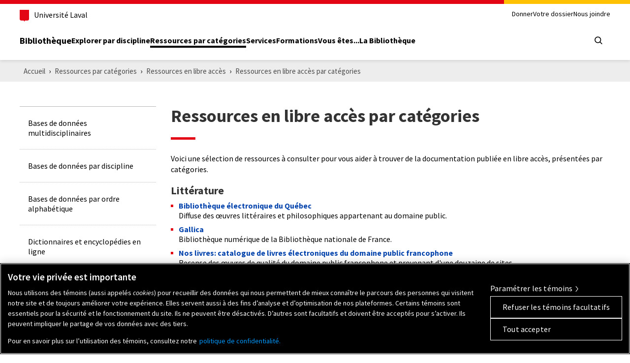

--- FILE ---
content_type: text/html; charset=UTF-8
request_url: https://www.bibl.ulaval.ca/ressources-par-categories/ressources-en-libre-acces/ressources-en-libre-acces-par-categories
body_size: 50946
content:
<!DOCTYPE html>
<html lang="fr" dir="ltr" prefix="content: http://purl.org/rss/1.0/modules/content/  dc: http://purl.org/dc/terms/  foaf: http://xmlns.com/foaf/0.1/  og: http://ogp.me/ns#  rdfs: http://www.w3.org/2000/01/rdf-schema#  schema: http://schema.org/  sioc: http://rdfs.org/sioc/ns#  sioct: http://rdfs.org/sioc/types#  skos: http://www.w3.org/2004/02/skos/core#  xsd: http://www.w3.org/2001/XMLSchema# ">
	<head>
		<meta charset="utf-8">
		<meta name="viewport" content="width=device-width, initial-scale=1.0">
		<meta http-equiv="X-UA-Compatible" content="IE=edge" />
		<title>Ressources par catégories | Bibliothèque | ULaval</title>

          <!-- Google Tag Manager -->
      <script>(function (w, d, s, l, i) {
          w[l] = w[l] || [];
          w[l].push({
            'gtm.start':
              new Date().getTime(), event: 'gtm.js'
          });
          var f = d.getElementsByTagName(s)[0],
            j = d.createElement(s), dl = l != 'dataLayer' ? '&l=' + l : '';
          j.async = true;
          j.src =
            'https://www.googletagmanager.com/gtm.js?id=' + i + dl;
          f.parentNode.insertBefore(j, f);
        })(window, document, 'script', 'dataLayer', 'GTM-KSNR8RQ');</script>
      <!-- End Google Tag Manager -->
    
				<link rel="preconnect" href="https://fonts.gstatic.com/" crossorigin>
				<link rel="preload" href="https://fonts.googleapis.com/css?family=Source+Sans+Pro:300,400,400i,600,700" as="style">

				<meta charset="utf-8" />
<script async src="https://www.googletagmanager.com/gtag/js?id=G-H6ND3Q7875"></script>
<script>window.dataLayer = window.dataLayer || [];function gtag(){dataLayer.push(arguments)};gtag("js", new Date());gtag("set", "developer_id.dMDhkMT", true);gtag("config", "G-H6ND3Q7875", {"groups":"default","page_placeholder":"PLACEHOLDER_page_location","allow_ad_personalization_signals":false});</script>
<link rel="canonical" href="https://www.bibl.ulaval.ca/ressources-par-categories/ressources-en-libre-acces/ressources-en-libre-acces-par-categories" />
<meta property="og:title" content="Ressources par catégories | Bibliothèque | ULaval" />
<meta property="og:image" content="https://www5.bibl.ulaval.ca/sites/bibl.ulaval.ca/themes/bibl/images/article/rayonnement_720.jpg" />
<meta property="og:image:width" content="720" />
<meta property="og:image:height" content="480" />
<meta name="twitter:card" content="summary" />
<meta name="twitter:site" content="@universitelaval" />
<meta name="twitter:title" content="Ressources par catégories | Bibliothèque | ULaval" />
<meta name="twitter:image" content="https://www.bibl.ulaval.ca/sites/bibl.ulaval.ca/themes/bibl/images/article/partenariat_720.jpg" />
<meta name="twitter:image:height" content="480" />
<meta name="twitter:image:width" content="720" />
<meta name="Generator" content="Drupal 10 (https://www.drupal.org)" />
<meta name="MobileOptimized" content="width" />
<meta name="HandheldFriendly" content="true" />
<meta name="viewport" content="width=device-width, initial-scale=1.0" />
<link rel="icon" href="/themes/custom/bibl/favicon.ico" type="image/vnd.microsoft.icon" />


				<link rel="stylesheet" href="https://fonts.googleapis.com/css?family=Source+Sans+Pro:300,400,400i,600,700">

				<link rel="stylesheet" media="all" href="/themes/contrib/stable/css/core/components/progress.module.css?t94gwu" />
<link rel="stylesheet" media="all" href="/themes/contrib/stable/css/core/components/ajax-progress.module.css?t94gwu" />
<link rel="stylesheet" media="all" href="/modules/contrib/paragraphs/css/paragraphs.unpublished.css?t94gwu" />
<link rel="stylesheet" media="all" href="/themes/contrib/stable/css/core/assets/vendor/normalize-css/normalize.css?t94gwu" />
<link rel="stylesheet" media="all" href="/themes/contrib/stable/css/core/normalize-fixes.css?t94gwu" />
<link rel="stylesheet" media="all" href="/themes/custom/bibl/../../../../themes/contrib/stable/css/system/components/hidden.module.css?t94gwu" />
<link rel="stylesheet" media="all" href="/themes/custom/bibl/../../../../themes/contrib/stable/css/system/components/js.module.css?t94gwu" />
<link rel="stylesheet" media="all" href="/themes/custom/bibl/../../../../themes/contrib/stable/css/system/components/ajax-progress.module.css?t94gwu" />
<link rel="stylesheet" media="all" href="/themes/contrib/classy/css/components/progress.css?t94gwu" />
<link rel="stylesheet" media="all" href="/themes/custom/bibl/css/components/buttons.css?t94gwu" />
<link rel="stylesheet" media="all" href="/themes/custom/bibl/css/components/article.css?t94gwu" />
<link rel="stylesheet" media="all" href="/themes/custom/bibl/css/components/social.css?t94gwu" />
<link rel="stylesheet" media="all" href="/themes/custom/bibl/css/components/breadcrumb.css?t94gwu" />
<link rel="stylesheet" media="all" href="/themes/custom/bibl/css/components/forms.css?t94gwu" />
<link rel="stylesheet" media="all" href="/themes/custom/bibl/css/components/hub.css?t94gwu" />
<link rel="stylesheet" media="all" href="/themes/custom/bibl/css/components/informations.css?t94gwu" />
<link rel="stylesheet" media="all" href="/themes/custom/bibl/css/components/custom-dropdown.css?t94gwu" />
<link rel="stylesheet" media="all" href="/themes/custom/bibl/css/components/page-feedback.css?t94gwu" />
<link rel="stylesheet" media="all" href="/themes/custom/bibl/css/components/sidebar.css?t94gwu" />
<link rel="stylesheet" media="all" href="/themes/custom/bibl/css/themes/styles-default.css?t94gwu" />
<link rel="stylesheet" media="all" href="/themes/custom/bibl/css/normes2023/header.css?t94gwu" />
<link rel="stylesheet" media="all" href="/themes/custom/bibl/css/normes2023/footer.css?t94gwu" />


				<script type="application/json" data-drupal-selector="drupal-settings-json">{"path":{"baseUrl":"\/","pathPrefix":"","currentPath":"node\/918","currentPathIsAdmin":false,"isFront":false,"currentLanguage":"fr"},"pluralDelimiter":"\u0003","suppressDeprecationErrors":true,"ajaxPageState":{"libraries":"[base64]","theme":"bibl","theme_token":null},"ajaxTrustedUrl":{"form_action_p_pvdeGsVG5zNF_XLGPTvYSKCf43t8qZYSwcfZl2uzM":true,"\/ressources-par-categories\/ressources-en-libre-acces\/ressources-en-libre-acces-par-categories?ajax_form=1":true},"google_analytics":{"account":"G-H6ND3Q7875","trackOutbound":true,"trackMailto":true,"trackTel":true,"trackDownload":true,"trackDownloadExtensions":"7z|aac|arc|arj|asf|asx|avi|bin|csv|doc(x|m)?|dot(x|m)?|exe|flv|gif|gz|gzip|hqx|jar|jpe?g|js|mp(2|3|4|e?g)|mov(ie)?|msi|msp|pdf|phps|png|ppt(x|m)?|pot(x|m)?|pps(x|m)?|ppam|sld(x|m)?|thmx|qtm?|ra(m|r)?|sea|sit|tar|tgz|torrent|txt|wav|wma|wmv|wpd|xls(x|m|b)?|xlt(x|m)|xlam|xml|z|zip","trackDomainMode":1},"statistics":{"data":{"nid":"918"},"url":"\/core\/modules\/statistics\/statistics.php"},"ajax":{"edit-submit--2":{"callback":"::ajaxCallback","disable-refocus":true,"progress":{"type":"throbber"},"wrapper":"page-feedback","event":"mousedown","keypress":true,"prevent":"click","url":"\/ressources-par-categories\/ressources-en-libre-acces\/ressources-en-libre-acces-par-categories?ajax_form=1","httpMethod":"POST","dialogType":"ajax","submit":{"_triggering_element_name":"op","_triggering_element_value":"Envoyer"}}},"user":{"uid":0,"permissionsHash":"79d7a53668bcb901e0b7502ebeec8d42e957d1b84052aca72374c47efae5f2fe"}}</script>
<script src="/sites/default/files/js/js_dy3h5yOM34gZD5BFnzKNapbhTFZVSv84vtLC_9sQg4s.js?scope=header&amp;delta=0&amp;language=fr&amp;theme=bibl&amp;include=eJxVjl0OwiAQhC9EwNQDNbswbagIdXdr7O0t4UXfZr5kfjhzCVSpnJajznijmuMO19KYytC1yRM63ab78JoTmMTFJghJjp2Kp40-f0CNDDpQrga5Vvz2OiCnX65Ct9OKeQESU3wEiDRxPZS1f_mtGeQL2NVBng"></script>
<script src="/themes/custom/bibl/js/vendor/blazy.min.js?t94gwu" defer></script>
<script src="/themes/custom/bibl/js/vendor/modernizr.min.js?t94gwu" defer></script>
<script src="/themes/custom/bibl/js/vendor/normes-ul.min.js?t94gwu" defer></script>
<script src="/themes/custom/bibl/js/custom/lazyloading.js?t94gwu" defer></script>
<script src="/themes/custom/bibl/js/custom/search-form.js?t94gwu" defer></script>
<script src="/themes/custom/bibl/js/custom/custom-dropdown.js?t94gwu" defer></script>
<script src="/themes/custom/bibl/js/custom/iframe.js?t94gwu" defer></script>


							<link rel="stylesheet" href="/themes/custom/bibl/css/themes/theme-bibl.css">
		
							<meta name="google-site-verification" content="4QmkyN7iJ5_qkLJJcPuhrpSTxUnRoTiThGDL-TMeEJ0" />
			</head>

						<body class="page-ressources-par-categories-ressources-en-libre-acces-ressources-en-libre-acces-par-categories section-ressources-par-categories role-anonymous node-page with-subnav">
      <!-- Google Tag Manager (noscript) -->
    <noscript>
      <iframe src=https://www.googletagmanager.com/ns.html?id=GTM-KSNR8RQ
              height="0" width="0" style="display:none;visibility:hidden"></iframe>
    </noscript>
    <!-- End Google Tag Manager (noscript) -->
  
				<div id="skip">
			<div class="container">
				<a href="#main-menu" class="visually-hidden focusable skip-link">
					Aller à la navigation principale
				</a>
			</div>
		</div>

		
		<div class="skip-to-content">
  <div class="container">
    <a href="#main-content" class="visually-hidden focusable">Aller au contenu principal</a>
  </div>
</div>

<header class="header">
  <div class="header-container">
    <div class="container">
      <div class="header-top">
        <div class="header-top-brand">
          <a class="header-university-link" href="https://www.ulaval.ca/" target="_blank">
            <svg class="university-logo-simplified" aria-role="presentation" aria-hidden="true" viewBox='0 0 102.6 129.8'><path fill='#E30513' d='M0 0v101.4c0 8.7 6.7 15.6 15.3 15.6h24.1c3.2 0 7.4 2.2 9.5 8.3l1.2 3.4c.3.7.7 1.1 1.2 1.1s.9-.4 1.2-1.1l1.2-3.4c2.1-6.1 6.3-8.3 9.5-8.3h24.1c8.6 0 15.3-6.8 15.3-15.6V0H0z'/></svg>

            <span>Université Laval</span>
          </a>
        </div>
        <div class="header-top-meta">
          <nav class="header-secondary-nav header-secondary-nav--desktop accessible-links-wrapper"
               aria-label="Secondary navigation">
                <nav role="navigation" aria-labelledby="meta-menu" id="block-meta-menu" class="block block-menu navigation-generale menu--meta">
						
	<h2 class="visually-hidden" id="meta-menu">Meta menu</h2>
	

				
							<ul class="menu level-0 ">
										<li  class="menu-item">
				<a href="/donner" target="_blank" class="menu-link" data-drupal-link-system-path="node/762">Donner</a>
							</li>
								<li  class="menu-item">
				<a href="https://ulaval.account.worldcat.org/account" class="menu-link">Votre dossier</a>
							</li>
								<li  class="menu-item">
				<a href="/nous-joindre" class="menu-link" data-drupal-link-system-path="node/318">Nous joindre</a>
							</li>
				</ul>
	


	</nav>

          </nav>
        </div>
      </div>

      <div class="header-main">
        <div class="header-main-brand">
          <a href="https://www.bibl.ulaval.ca/" class="header-title">Bibliothèque</a>
        </div>

        <nav class="header-main-nav header-main-nav--desktop" aria-label="Main Menu">
              <nav role="navigation" aria-labelledby="main-menu" id="block-main-menu" class="block block-menu normes-ul-navigation-principale pleine-largeur noir-sousmenu-gris menu--main">
	<div>
											
		<h2 class="visually-hidden" id="main-menu">Main menu</h2>
		

							
							<ul class="menu level-0 ">
										<li  class="menu-item">
				<a href="/explorer-par-discipline" class="menu-link" data-drupal-link-system-path="explorer-par-discipline">Explorer par discipline</a>
							</li>
								<li  class="menu-item menu-item--collapsed menu-item--active-trail">
				<a href="/ressources-par-categories" class="menu-link" data-drupal-link-system-path="node/345">Ressources par catégories</a>
							</li>
								<li  class="menu-item menu-item--collapsed">
				<a href="/services" class="menu-link" data-drupal-link-system-path="node/387">Services</a>
							</li>
								<li  class="menu-item menu-item--collapsed">
				<a href="/formations" class="menu-link" data-drupal-link-system-path="node/524">Formations</a>
							</li>
								<li  class="menu-item menu-item--collapsed">
				<a href="/vous-etes" class="menu-link" data-drupal-link-system-path="node/425">Vous êtes...</a>
							</li>
								<li  class="menu-item menu-item--collapsed">
				<a href="/la-bibliotheque" class="menu-link" data-drupal-link-system-path="node/481">La Bibliothèque</a>
							</li>
				</ul>
	


			</div>
</nav>

        </nav>

        <div class="header-main-utilities">
          <div class="header-tools">
            <button type="button" class="header-search-trigger header-main-utilities-action" aria-expanded="false"
                    aria-controls="header-search" aria-label="Chercher">
              <i aria-hidden="true" class="ul-i-search" role="presentation"></i>
            </button>

            <button type="button" class="header-menu-trigger" aria-expanded="false" aria-controls="ul-mobile-menu">
              <svg aria-hidden="true" class="nav-mobile-icon" viewBox="0 0 48 48"><g><path class="ouvrir-haut ouvrir-milieu ouvrir-bas" transform="translate(16 16)" d="M.978,16a1,1,0,0,1,0-2H15.025a1,1,0,0,1,0,2Zm0-7a1,1,0,0,1,0-2H15.025a1,1,0,0,1,0,2Zm0-7A.989.989,0,0,1,0,1,.989.989,0,0,1,.978,0H15.025A.988.988,0,0,1,16,1a.988.988,0,0,1-.975,1Z" /><path class="fermer-gauche" transform="translate(16 16)" d="M.261,15.738a.884.884,0,0,1,0-1.255L6.746,8,.261,1.517A.888.888,0,0,1,1.517.262L8,6.745,14.483.262a.883.883,0,0,1,1.255,0A.868.868,0,0,1,16,.889a.874.874,0,0,1-.262.627L9.255,8l6.483,6.483a.882.882,0,0,1,0,1.255.885.885,0,0,1-1.255,0L8,9.255,1.517,15.738a.884.884,0,0,1-1.256,0Z" /></g></svg>
              <span class="screen-reader-text visually-hidden">Open main menu</span>
            </button>
          </div>
        </div>
      </div>

    </div>
  </div>

  <div class="container header-mobile-menu" id="ul-mobile-menu">
    <nav class="header-main-nav header-main-nav--mobile" aria-label="Main Menu">
          <nav role="navigation" aria-labelledby="main-menu" id="block-main-menu" class="block block-menu normes-ul-navigation-principale pleine-largeur noir-sousmenu-gris menu--main">
	<div>
											
		<h2 class="visually-hidden" id="main-menu">Main menu</h2>
		

							
							<ul class="menu level-0 ">
										<li  class="menu-item">
				<a href="/explorer-par-discipline" class="menu-link" data-drupal-link-system-path="explorer-par-discipline">Explorer par discipline</a>
							</li>
								<li  class="menu-item menu-item--collapsed menu-item--active-trail">
				<a href="/ressources-par-categories" class="menu-link" data-drupal-link-system-path="node/345">Ressources par catégories</a>
							</li>
								<li  class="menu-item menu-item--collapsed">
				<a href="/services" class="menu-link" data-drupal-link-system-path="node/387">Services</a>
							</li>
								<li  class="menu-item menu-item--collapsed">
				<a href="/formations" class="menu-link" data-drupal-link-system-path="node/524">Formations</a>
							</li>
								<li  class="menu-item menu-item--collapsed">
				<a href="/vous-etes" class="menu-link" data-drupal-link-system-path="node/425">Vous êtes...</a>
							</li>
								<li  class="menu-item menu-item--collapsed">
				<a href="/la-bibliotheque" class="menu-link" data-drupal-link-system-path="node/481">La Bibliothèque</a>
							</li>
				</ul>
	


			</div>
</nav>

    </nav>

    <nav class="header-secondary-nav header-secondary-nav--mobile accessible-links-wrapper"
         aria-label="Secondary navigation">
          <nav role="navigation" aria-labelledby="meta-menu" id="block-meta-menu" class="block block-menu navigation-generale menu--meta">
						
	<h2 class="visually-hidden" id="meta-menu">Meta menu</h2>
	

				
							<ul class="menu level-0 ">
										<li  class="menu-item">
				<a href="/donner" target="_blank" class="menu-link" data-drupal-link-system-path="node/762">Donner</a>
							</li>
								<li  class="menu-item">
				<a href="https://ulaval.account.worldcat.org/account" class="menu-link">Votre dossier</a>
							</li>
								<li  class="menu-item">
				<a href="/nous-joindre" class="menu-link" data-drupal-link-system-path="node/318">Nous joindre</a>
							</li>
				</ul>
	


	</nav>

    </nav>
  </div>

  <div class="header-search" id="header-search">
    <div class="header-search-container container">
      <form id="header-search-form" class="header-search-form" target="_self" role="search" method="get" action="/chercher">
        <fieldset class="header-search-type">
          <legend class="visually-hidden">Choisissez le type de recherche</legend>

          <input checked="checked" id="search-in--staff" class="visually-hidden" type="radio" name="search-type" value="staff" data-name="q"
                 data-action="/chercher" data-placeholder="Que cherchez-vous?" data-target="_self">
          <label for="search-in--staff">Tout le site Web</label>

          <input id="search-in--website" class="visually-hidden" type="radio" name="search-type" data-name="queryString"
                 value="website" data-action="https://ulaval.on.worldcat.org/external-search"
                 data-target="_blank"
                 data-placeholder="(livres, articles de périodiques, DVD, etc.)">
          <label for="search-in--website">Outil de recherche Sofia</label>
        </fieldset>

        <div class="header-search-main">
          <label for="header-search-input" class="visually-hidden">Que cherchez-vous?</label>
          <input id="header-search-input" class="header-search-input" type="search" placeholder="Que cherchez-vous?"
                 name="q" value="">
          <button class="header-search-button" tabindex="0" type="submit" value="" aria-label="Rechercher">
            <i class="ul-i-search" aria-hidden="true" role="presentation"></i>
          </button>
        </div>
      </form>
    </div>
  </div>

</header>
		  <div class="dialog-off-canvas-main-canvas" data-off-canvas-main-canvas>
    <div class="main">
					<div class="region region-toolbar main-breakout">
		<div data-drupal-messages-fallback class="hidden"></div>

	</div>

	
		
					<div class="region region-breadcrumb main-breakout region-breadcrumb-normal">
		
<div id="block-bibl-breadcrumb" class="block block-system block-system-breadcrumb-block breadcrumb-wrapper">
	<div class="container no-padding">
		
				
					  <nav class="breadcrumb" role="navigation" aria-labelledby="system-breadcrumb">
    <h2 id="system-breadcrumb" class="visually-hidden">Piste de navigation</h2>
    <ol>
          <li>
                  <a href="/">Accueil</a>
              </li>
          <li>
                  <a href="/ressources-par-categories">Ressources par catégories</a>
              </li>
          <li>
                  <a href="/ressources-par-categories/ressources-en-libre-acces">Ressources en libre accès</a>
              </li>
          <li>
                  <a href="/ressources-par-categories/ressources-en-libre-acces/ressources-en-libre-acces-par-categories">Ressources en libre accès par catégories</a>
              </li>
        </ol>
  </nav>

			</div>
</div>
	</div>

	
		  	  	
		
		<div class="wrapper">
		<div class="grid">
						
						
										<div class="col lg-col-3-12 sidebar-wrapper">
						<div class="region region-sidebar-menu padding-medium">
		


<nav role="navigation" aria-labelledby="main-menu" id="block-sidebar-menu" class="block block-menu sidebar-nav menu--main">
				

							<ul class="menu level-0 ">
				

						<li class="menu-item menu-item--not-active-trail">
																					<div class="relative">
					<a href="/ressources-par-categories/bases-de-donnees-multidisciplinaires" class="menu-link" data-drupal-link-system-path="node/3070">						<span class="border">
							Bases de données multidisciplinaires
						</span>
					</a>
									</div>

							</li>
		

						<li class="menu-item menu-item--not-active-trail">
																					<div class="relative">
					<a href="https://www5.bibl.ulaval.ca/explorer-par-type-de-ressources/bases-de-donnees-par-discipline" class="menu-link">						<span class="border">
							Bases de données par discipline
						</span>
					</a>
									</div>

							</li>
		

						<li class="menu-item menu-item--not-active-trail">
																					<div class="relative">
					<a href="https://ulaval.on.worldcat.org/atoztitles/browse/collections" class="menu-link">						<span class="border">
							Bases de données par ordre alphabétique
						</span>
					</a>
									</div>

							</li>
		

						<li class="menu-item menu-item--not-active-trail">
																					<div class="relative">
					<a href="/ressources-par-categories/dictionnaires-et-encyclopedies-en-ligne" class="menu-link" data-drupal-link-system-path="node/907">						<span class="border">
							Dictionnaires et encyclopédies en ligne
						</span>
					</a>
									</div>

							</li>
		

						<li class="menu-item menu-item--not-active-trail">
																					<div class="relative">
					<a href="/ressources-par-categories/documents-daide-en-methodologie-de-la-recherche" class="menu-link" data-drupal-link-system-path="node/911">						<span class="border">
							Documents d&#039;aide en méthodologie de la recherche
						</span>
					</a>
									</div>

							</li>
		

						<li class="menu-item menu-item--expanded menu-item--not-active-trail">
																					<div class="relative">
					<a href="/ressources-par-categories/journaux-quotidiens-et-hebdomadaires" class="menu-link" data-drupal-link-system-path="node/3323">						<span class="border">
							Journaux, quotidiens et hebdomadaires
						</span>
					</a>
											
						<button class="toggle--expanded" aria-haspopup="true" aria-expanded="false" aria-label="Sous-menu">
							<svg version="1.1" class="chevron-small-bottom" 
	 xmlns="http://www.w3.org/2000/svg" xmlns:xlink="http://www.w3.org/1999/xlink" x="0px" y="0px"
	 width="32px" height="32px" viewBox="0 0 32 32" enable-background="new 0 0 32 32" xml:space="preserve">
	<path class="path" fill="#ffffff" d="M9.875,10.906L16,17.094l6.125-6.188L24,12.781l-8,8.063l-8-8.063L9.875,10.906z"/>
</svg>

						</button> 
									</div>

																				<ul class="sub-menu level-1 ">
				

						<li class="menu-item menu-item--not-active-trail">
																									<div class="relative">
					<a href="/ressources-par-categories/journaux-quotidiens-et-hebdomadaires/journaux-et-quotidiens" class="menu-link" data-drupal-link-system-path="node/3331">						<span class="border">
							<svg version="1.1" class="chevron-small-right"
	 xmlns="http://www.w3.org/2000/svg" xmlns:xlink="http://www.w3.org/1999/xlink" x="0px" y="0px"
	 width="32px" height="32px" viewBox="0 0 32 32" enable-background="new 0 0 32 32" xml:space="preserve">
	<path class="path" fill="#ffffff" d="M11.031,22l6.188-6.125L11.031,9.75l1.875-1.875l8.063,8l-8.063,8L11.031,22z"/>
</svg>
							Journaux et quotidiens
						</span>
					</a>
									</div>

							</li>
		

						<li class="menu-item menu-item--not-active-trail">
																									<div class="relative">
					<a href="/ressources-par-categories/journaux-quotidiens-et-hebdomadaires/magazines-ou-revues-populaires" class="menu-link" data-drupal-link-system-path="node/3332">						<span class="border">
							<svg version="1.1" class="chevron-small-right"
	 xmlns="http://www.w3.org/2000/svg" xmlns:xlink="http://www.w3.org/1999/xlink" x="0px" y="0px"
	 width="32px" height="32px" viewBox="0 0 32 32" enable-background="new 0 0 32 32" xml:space="preserve">
	<path class="path" fill="#ffffff" d="M11.031,22l6.188-6.125L11.031,9.75l1.875-1.875l8.063,8l-8.063,8L11.031,22z"/>
</svg>
							Magazines ou revues populaires
						</span>
					</a>
									</div>

							</li>
				</ul>
	
							</li>
		

						<li class="menu-item menu-item--not-active-trail">
																					<div class="relative">
					<a href="/ressources-par-categories/litterature-grise" class="menu-link" data-drupal-link-system-path="node/763">						<span class="border">
							Littérature grise
						</span>
					</a>
									</div>

							</li>
		

						<li class="menu-item menu-item--not-active-trail">
																					<div class="relative">
					<a href="/ressources-par-categories/recherche-de-memoires-et-de-theses" class="menu-link" data-drupal-link-system-path="node/908">						<span class="border">
							Mémoires et thèses
						</span>
					</a>
									</div>

							</li>
		

						<li class="menu-item menu-item--not-active-trail">
																					<div class="relative">
					<a href="/ressources-par-categories/normes-et-brevets" class="menu-link" data-drupal-link-system-path="node/3499">						<span class="border">
							Normes et brevets
						</span>
					</a>
									</div>

							</li>
		

						<li class="menu-item menu-item--not-active-trail">
																					<div class="relative">
					<a href="/ressources-par-categories/outils-de-traduction-en-ligne" class="menu-link" data-drupal-link-system-path="node/913">						<span class="border">
							Outils de traduction en ligne
						</span>
					</a>
									</div>

							</li>
		

						<li class="menu-item menu-item--not-active-trail">
																					<div class="relative">
					<a href="/ressources-par-categories/publications-gouvernementales-et-internationales" class="menu-link" data-drupal-link-system-path="node/914">						<span class="border">
							Publications gouvernementales et internationales
						</span>
					</a>
									</div>

							</li>
		

						<li class="menu-item menu-item--not-active-trail">
																					<div class="relative">
					<a href="https://ulaval.on.worldcat.org/atoztitles/browse/journals" class="menu-link">						<span class="border">
							Périodiques électroniques par ordre alphabétique
						</span>
					</a>
									</div>

							</li>
		

						<li class="menu-item menu-item--not-active-trail">
																					<div class="relative">
					<a href="/ressources-par-categories/browzine-et-libkey" class="menu-link" data-drupal-link-system-path="node/1740">						<span class="border">
							Périodiques électroniques – Consultation avec BrowZine et LibKey
						</span>
					</a>
									</div>

							</li>
		

						<li class="menu-item menu-item--expanded menu-item--active-trail">
																					<div class="relative">
					<a href="/ressources-par-categories/ressources-en-libre-acces" class="menu-link" data-drupal-link-system-path="node/916">						<span class="border">
							Ressources en libre accès
						</span>
					</a>
											
						<button class="toggle--expanded" aria-haspopup="true" aria-expanded="true" aria-label="Sous-menu">
							<svg version="1.1" class="chevron-small-bottom" 
	 xmlns="http://www.w3.org/2000/svg" xmlns:xlink="http://www.w3.org/1999/xlink" x="0px" y="0px"
	 width="32px" height="32px" viewBox="0 0 32 32" enable-background="new 0 0 32 32" xml:space="preserve">
	<path class="path" fill="#ffffff" d="M9.875,10.906L16,17.094l6.125-6.188L24,12.781l-8,8.063l-8-8.063L9.875,10.906z"/>
</svg>

						</button> 
									</div>

																				<ul class="sub-menu level-1 ">
				

						<li class="menu-item menu-item--not-active-trail">
																									<div class="relative">
					<a href="/ressources-par-categories/ressources-en-libre-acces/banques-dimages-en-libre-acces" class="menu-link" data-drupal-link-system-path="node/917">						<span class="border">
							<svg version="1.1" class="chevron-small-right"
	 xmlns="http://www.w3.org/2000/svg" xmlns:xlink="http://www.w3.org/1999/xlink" x="0px" y="0px"
	 width="32px" height="32px" viewBox="0 0 32 32" enable-background="new 0 0 32 32" xml:space="preserve">
	<path class="path" fill="#ffffff" d="M11.031,22l6.188-6.125L11.031,9.75l1.875-1.875l8.063,8l-8.063,8L11.031,22z"/>
</svg>
							Banques d&#039;images
						</span>
					</a>
									</div>

							</li>
		

						<li class="menu-item menu-item--active-trail">
																									<div class="relative">
					<a href="/ressources-par-categories/ressources-en-libre-acces/ressources-en-libre-acces-par-categories" class="menu-link is-active" data-drupal-link-system-path="node/918" aria-current="page">						<span class="border">
							<svg version="1.1" class="chevron-small-right"
	 xmlns="http://www.w3.org/2000/svg" xmlns:xlink="http://www.w3.org/1999/xlink" x="0px" y="0px"
	 width="32px" height="32px" viewBox="0 0 32 32" enable-background="new 0 0 32 32" xml:space="preserve">
	<path class="path" fill="#ffffff" d="M11.031,22l6.188-6.125L11.031,9.75l1.875-1.875l8.063,8l-8.063,8L11.031,22z"/>
</svg>
							Ressources en libre accès par catégories
						</span>
					</a>
									</div>

							</li>
				</ul>
	
							</li>
		

						<li class="menu-item menu-item--not-active-trail">
																					<div class="relative">
					<a href="/ressources-par-categories/ressources-pour-la-recherche-demploi" class="menu-link" data-drupal-link-system-path="node/915">						<span class="border">
							Ressources pour la recherche d&#039;emploi
						</span>
					</a>
									</div>

							</li>
				</ul>
	


	</nav>



	</div>

				</div>
			
																							
				<div class="col lg-col-9-12">
						<div class="region region-content padding-medium styled-content">
		
  <h1 class="page-title">Ressources en libre accès par catégories</h1>



		<section class="content-section clearfix">	<div class="styled-content"><p>Voici une sélection de ressources à consulter pour vous aider à trouver de la documentation publiée en libre accès, présentées par catégories.</p>

<h3>Littérature</h3>

<ul>
	<li><strong><a href="http://beq.ebooksgratuits.com/" target="_blank">Bibliothèque électronique du Québec</a></strong><br>
	Diffuse des œuvres littéraires et philosophiques appartenant au domaine public.</li>
	<li><strong><a href="http://gallica.bnf.fr/ebooks" target="_blank">Gallica</a></strong><br>
	Bibliothèque numérique de la Bibliothèque nationale de France.</li>
	<li><strong><a href="http://www.noslivres.net/" target="_blank">Nos livres: catalogue de livres électroniques du domaine public francophone</a></strong><br>
	Recense des œuvres de qualité du domaine public francophone et provenant d'une douzaine de sites.</li>
	<li><strong><a href="http://gutenberg.org/ebooks/" target="_blank">Projet Gutenberg</a></strong><br>
	Bibliothèque de versions électroniques libres de quelque 45 000 œuvres, dont la plupart sont du domaine public et en anglais.</li>
	<li><strong><a href="http://fr.wikisource.org/wiki/Wikisource:Accueil" target="_blank">Wikisource. La bibliothèque libre</a></strong><br>
	Donne accès à plus de 160 000 textes du domaine public ou publiés sous licence libre. Grande variété de genres, d'époques et de langues.</li>
</ul>

<h3>Livres académiques</h3>

<ul>
	<li><strong><a href="https://directory.doabooks.org/" target="_blank">Directory of Open Acess Books</a></strong><br>
	Répertoire de livres sélectionnés chez différents éditeurs dans toutes les disciplines universitaires et qui ont passé l'évaluation par des pairs.</li>
	<li><strong><a href="http://www.oapen.org/" target="_blank">OAPEN Library</a></strong><br>
	Plateforme de diffusion de livres universitaires en sciences humaines et sociales et provenant d'une demi-douzaine de pays européens.</li>
</ul>

<h3>Musique</h3>

<ul>
	<li><strong><a href="http://www3.cpdl.org/wiki/index.php/Main_Page" target="_blank">ChoralWiki</a></strong><br>
	Regroupe des milliers de partitions pour chant choral.</li>
	<li><strong><a href="http://musopen.org/" target="_blank">Musopen</a></strong><br>
	Donne accès à des enregistrements et de la musique en feuille de compositeurs classiques.</li>
	<li><strong><a href="http://www.lespartitions.info/gratuites/index.php" target="_blank">Partitions.info</a></strong><br>
	Offre des partitions de musique classique et de jazz.</li>
</ul>

<h3>Photographie</h3>

<ul>
	<li><strong><a href="http://data.abuledu.org/wp/" target="_blank">Data</a></strong><br>
	Sélection d'images pour l'éducation et d'autres ressources éducatives libres, comme Wikipédia.</li>
	<li><strong><a href="http://www.imagescanada.ca/" target="_blank">Images Canada</a></strong><br>
	Donne accès à quelque 10 000 images, principalement des documents d'archives d'événements, de gens, de lieux et d'objets constituant le patrimoine canadien.</li>
</ul>

<h3>Thèses et mémoires</h3>

<ul>
	<li><strong><a href="https://corpus.ulaval.ca/jspui/handle/20.500.11794/17461" target="_blank">Thèses et mémoires de l'Université Laval (CorpusUL)</a></strong><br>
	Version électronique des mémoires et des thèses déposés à l'Université Laval depuis juin 2006, ainsi qu'un certain nombre de ces documents déposés avant cette date. Un processus de numérisation rétrospective est en cours.</li>
	<li><strong><a href="http://oatd.org/" target="_blank">Open Access Theses and Dissertations</a></strong><br>
	Moteur de recherche multidisciplinaire et international permettant le repérage de thèses et mémoires électroniques dont la plupart sont disponibles en libre accès.</li>
</ul>

<h3>Vidéos et films</h3>

<ul>
	<li><strong><a href="https://www.archive.org/details/feature_films" target="_blank">Archive.org</a></strong><br>
	Offre le téléchargement de films du domaine public.</li>
	<li><strong><a href="http://www.dailymotion.com/ina#video=x19s0ga" target="_blank">Ina.fr sur Dailymotion</a></strong><br>
	Espace de diffusion officiel de l'Institut national de l'audiovisuel, ou INA (France), sur Dailymotion, donnant accès à une vaste sélection d'extraits de la télévision et de la radio françaises.</li>
</ul></div>
</section>


	

<div class="page-feedback-form page-feedback-block" data-drupal-selector="page-feedback-form-2" id="block-bibl-pagefeedback--2">
  
      <h2>Cette page vous a-t-elle été utile?</h2>
    
      <div id="page-feedback"><form region="content" action="/ressources-par-categories/ressources-en-libre-acces/ressources-en-libre-acces-par-categories" method="post" id="page-feedback-form--2" accept-charset="UTF-8">
  <div id="edit-helpful--2" class="form-radios"><div class="js-form-item form-item js-form-type-radio form-type-radio js-form-item-helpful form-item-helpful">
        <input data-drupal-selector="edit-helpful-1-2" type="radio" id="edit-helpful-1--2" name="helpful" value="1" class="form-radio" />

        <label for="edit-helpful-1--2" class="option">Oui</label>
      </div>
<div class="js-form-item form-item js-form-type-radio form-type-radio js-form-item-helpful form-item-helpful">
        <input data-drupal-selector="edit-helpful-0-2" type="radio" id="edit-helpful-0--2" name="helpful" value="0" class="form-radio" />

        <label for="edit-helpful-0--2" class="option">Non</label>
      </div>
</div>
<div class="js-form-item form-item js-form-type-textarea form-type-textarea js-form-item-yes-feedback form-item-yes-feedback">
      <label for="edit-yes-feedback--2">Vos commentaires svp.</label>
        <div class="form-textarea-wrapper">
  <textarea data-twig-suggestion="page_feedback_form__2" data-drupal-selector="edit-yes-feedback" aria-describedby="edit-yes-feedback--2--description" data-drupal-states="{&quot;visible&quot;:{&quot;:input[name=\u0022helpful\u0022]&quot;:{&quot;value&quot;:&quot;1&quot;}}}" id="edit-yes-feedback--2" name="yes_feedback" rows="5" cols="60" class="form-textarea resize-vertical"></textarea>
</div>

            <div id="edit-yes-feedback--2--description" class="description">
      Notez qu’aucune réponse à vos commentaires ne vous sera envoyée.<br>Ceux-ci seront traités exclusivement pour améliorer le site Web de la Bibliothèque.
    </div>
  </div>
<div class="required js-form-item form-item js-form-type-textarea form-type-textarea js-form-item-no-feedback form-item-no-feedback">
      <label for="edit-no-feedback--2">Vos suggestions d’améliorations svp.</label>
        <div class="form-textarea-wrapper">
  <textarea data-twig-suggestion="page_feedback_form__2" data-drupal-selector="edit-no-feedback" aria-describedby="edit-no-feedback--2--description" data-drupal-states="{&quot;visible&quot;:{&quot;:input[name=\u0022helpful\u0022]&quot;:{&quot;value&quot;:&quot;0&quot;}}}" id="edit-no-feedback--2" name="no_feedback" rows="5" cols="60" class="form-textarea resize-vertical"></textarea>
</div>

            <div id="edit-no-feedback--2--description" class="description">
      Notez qu’aucune réponse à vos commentaires ne vous sera envoyée.<br>Ceux-ci seront traités exclusivement pour améliorer le site Web de la Bibliothèque.
    </div>
  </div>
<input autocomplete="off" data-drupal-selector="form-pl3kuqpbaia8cj-439y-z4tf3mx7oxg2set62-49i58" type="hidden" name="form_build_id" value="form-PL3kUqPBAia8Cj_439Y-Z4TF3MX7oxG2SET62-49i58" />
<input data-drupal-selector="edit-page-feedback-form-2" type="hidden" name="form_id" value="page_feedback_form" />
<input data-drupal-selector="edit-honeypot-time" type="hidden" name="honeypot_time" value="WPB52MtISP2XANqTY6TP4o3cBdniCRcLaYbshGsLikI" />
<input class="btn btn--primary button js-form-submit form-submit" data-twig-suggestion="page_feedback_form__2" data-drupal-selector="edit-submit" data-disable-refocus="true" type="submit" id="edit-submit--2" name="op" value="Envoyer" data-drupal-states="{&quot;visible&quot;:{&quot;:input[name=\u0022helpful\u0022]&quot;:[{&quot;value&quot;:&quot;0&quot;},&quot;or&quot;,{&quot;value&quot;:&quot;1&quot;}]}}" />
<div class="js-form-item form-item js-form-type-textfield form-type-textfield js-form-item-url form-item-url">
      <label for="edit-url--2">Laisser ce champ vide</label>
        <input autocomplete="off" data-drupal-selector="edit-url" type="text" id="edit-url--2" name="url" value="" size="20" maxlength="128" class="form-text" />

        </div>

</form>
</div>
  </div>

	</div>

				</div>
			
								</div>
	</div>

		</div>
  </div>

		

<footer class="footer">
  <section class="footer-main">
    <div class="container footer-main-inner">
      <div class="footer-contact">
        <div class="footer-contact-inner footer-contact-inner--left footer-address">
          <p class="footer-address-title">
            <svg class="contact" aria-role="presentation" aria-hidden="true" viewBox="0 0 24 32"><path d="M12,0C5.8,0,0.8,5,0.8,11.2c0,6,10.3,19.9,10.8,20.6c0.2,0.2,0.5,0.3,0.7,0.1c0,0,0.1-0.1,0.1-0.1 c0.4-0.6,10.8-14.6,10.8-20.6C23.2,5,18.2,0,12,0C12,0,12,0,12,0z M12,16c-2.7,0-4.8-2.1-4.8-4.8c0-2.7,2.1-4.8,4.8-4.8 c2.7,0,4.8,2.1,4.8,4.8l0,0C16.8,13.8,14.7,16,12,16C12,16,12,16,12,16z"/></svg>

            <span class="footer-address-title-inner">
              <span class="footer-address-title-unit">Bibliothèque de l'Université Laval</span>
            </span>
          </p>
          <p class="footer-address-infos accessible-links-wrapper">
                          <a href="https://www.google.ca/maps/place/Biblioth%C3%A8que+de+l&#039;Universit%C3%A9+Laval/@46.7817463,-71.2769311,17z/data=!4m12!1m6!3m5!1s0x4cb896c469ff32f9:0x15feb853bd2f8247!2sUniversit%C3%A9+Laval!8m2!3d46.7817463!4d-71.2747424!3m4!1s0x0:0x2f3f1eddc1e8217a!8m2!3d46.7805158!4d-71.2733387" class="address" target="_blank" rel="noopener">Pavillon Jean-Charles-Bonenfant, 2345, allée des Bibliothèques, Québec (Québec) G1V 0A6</a><br>
                          <a href="https://www.google.ca/maps/place/Pavillon+Alexandre-Vachon+(VCH)+-+Universit%C3%A9+Laval/@46.7817463,-71.2769311,17z/data=!4m12!1m6!3m5!1s0x4cb896c469ff32f9:0x15feb853bd2f8247!2sUniversit%C3%A9+Laval!8m2!3d46.7817463!4d-71.2747424!3m4!1s0x4cb896c5ad3a8209" class="address" target="_blank" rel="noopener">Pavillon Alexandre-Vachon, 1045, avenue de la Médecine, Québec (Québec) G1V 0A6</a><br>
            
            <span class="contact-row">Téléphone: <a class="tel"
                                                    href="tel:+14186563344">418 656-3344</a></span>
          </p>
        </div>
        <div class="footer-contact-inner footer-contact-inner--right">
          <ul class="footer-social menu">
                          <li>
                <a href="https://www.facebook.com/bibliotheque.ulaval" target="_blank">
                  <span class="visually-hidden">Follow us on Facebook</span>
                  <svg aria-hidden="true" aria-role="presentation" class="social-facebook" viewBox="0 0 32 32"><path d="M20.5 15.48h-3.46v11.54h-3.68V15.48h-2.62v-2.62h2.62V9.52a4.252 4.252 0 0 1 3.95-4.53c.23-.02.46-.01.69 0h2.75v3.17h-2.2c-.72-.09-1.38.42-1.47 1.15v3.58h4.18l-.76 2.58Z"/></svg>

                </a>
              </li>
                                      <li>
                <a href="https://www.linkedin.com/company/bibliothèque-de-l-université-laval" target="_blank">
                  <span class="visually-hidden">Follow us on LinkedIn</span>
                  <svg aria-hidden="true" aria-role="presentation" class="social-linkedin" viewBox="0 0 32 32"><path d="M9.69 27.02H5.52V11.84h4.17v15.18ZM7.63 9.72c-1.32.12-2.49-.86-2.6-2.18v-.19c0-1.32 1.08-2.38 2.39-2.38.09 0 .18 0 .27.02 1.32-.12 2.49.86 2.6 2.18v.19a2.42 2.42 0 0 1-2.45 2.38c-.07 0-.15 0-.22-.01Zm19.36 17.3h-4.18v-8.8c.17-1.62-1-3.08-2.63-3.25-.1-.01-.19-.02-.29-.02-1.17.02-2.22.7-2.71 1.76-.11.38-.16.77-.15 1.16v9.1h-4.17V11.79h3.72l.3 1.66a5.622 5.622 0 0 1 4.83-2.16c3.07 0 5.23 1.81 5.23 6.23l.05 9.5Z"/></svg>

                </a>
              </li>
                                      <li>
                <a href="https://www.instagram.com/bibliotheque.ulaval/" target="_blank">
                  <span class="visually-hidden">Follow us on Instagram</span>
                  <svg aria-hidden="true" aria-role="presentation" class="social-instagram" viewBox="0 0 32 32"><path d="M16 6.97c2.94 0 3.29.01 4.45.07.7 0 1.39.14 2.05.38.48.18.91.46 1.27.82.37.35.65.79.82 1.27.24.66.37 1.35.38 2.05.05 1.16.07 1.51.07 4.45s-.01 3.29-.07 4.45c0 .7-.14 1.39-.38 2.05-.18.48-.46.91-.82 1.27-.36.37-.79.65-1.27.82-.66.24-1.35.37-2.05.38-1.16.05-1.51.07-4.45.07s-3.29-.01-4.45-.07c-.7 0-1.39-.14-2.05-.38-.48-.18-.91-.46-1.27-.82-.37-.35-.65-.79-.82-1.27a6.25 6.25 0 0 1-.38-2.05c-.05-1.16-.07-1.51-.07-4.45s.01-3.29.07-4.45c0-.7.14-1.39.38-2.05.18-.48.46-.91.82-1.27.36-.37.79-.65 1.27-.83a6.25 6.25 0 0 1 2.05-.38c1.16-.06 1.51-.07 4.45-.07m0-1.99c-2.99 0-3.37.01-4.54.07-.91.02-1.81.19-2.67.51-.74.28-1.4.71-1.95 1.27-.56.55-.99 1.22-1.27 1.95-.32.85-.49 1.76-.51 2.67-.05 1.17-.07 1.55-.07 4.54s.01 3.36.07 4.54c.02.91.19 1.82.51 2.67.28.73.71 1.4 1.27 1.95.55.56 1.22.99 1.95 1.27.85.32 1.76.5 2.67.51 1.18.05 1.55.07 4.54.07s3.36-.01 4.54-.07c.91-.02 1.82-.19 2.67-.51.73-.28 1.4-.71 1.95-1.27.56-.55.99-1.22 1.27-1.95.32-.86.49-1.76.51-2.68.05-1.18.07-1.55.07-4.54s-.01-3.36-.07-4.54c-.02-.91-.19-1.82-.51-2.67-.28-.73-.71-1.4-1.27-1.95-.55-.56-1.22-.99-1.95-1.27-.86-.32-1.76-.49-2.68-.51-1.18-.05-1.55-.06-4.54-.06"/><path d="M16 10.35c-3.12 0-5.66 2.53-5.66 5.66s2.53 5.65 5.66 5.65 5.65-2.53 5.65-5.65c0-3.12-2.53-5.66-5.65-5.66m0 9.32a3.675 3.675 0 1 1 .01-7.35c2.03 0 3.67 1.65 3.67 3.67 0 2.03-1.64 3.67-3.67 3.67Z"/><path d="M21.88 8.8c.73 0 1.32.59 1.32 1.32 0 .73-.59 1.32-1.32 1.32-.73 0-1.32-.59-1.32-1.32 0-.73.59-1.32 1.32-1.32"/></svg>

                </a>
              </li>
                                                  <li>
                <a href="https://www.youtube.com/channel/UCpJsCI1-k4cLJU3zq_ZVmKw" target="_blank">
                  <span class="visually-hidden">Follow us on Youtube</span>
                  <svg aria-hidden="true" aria-role="presentation" class="social-youtube" viewBox="0 0 32 32"><path d="M16 25.2c-.1 0-8.4 0-10.5-.6-1.1-.3-2-1.2-2.4-2.3-.4-2.1-.6-4.2-.5-6.3 0-2.1.2-4.2.5-6.3.3-1.1 1.2-2 2.3-2.3 2.2-.6 10.5-.6 10.6-.6s8.4 0 10.5.6c1.1.3 2 1.2 2.4 2.3.4 2.1.6 4.2.5 6.3 0 2.1-.2 4.2-.5 6.3-.3 1.1-1.2 2-2.4 2.3-2.1.6-10.4.6-10.5.6m-2.7-13.1V20l6.9-3.9c.1-.1-6.9-4-6.9-4Z" style="stroke-width:0"/></svg>

                </a>
              </li>
                      </ul>

                      <a class="footer-query footer-button" target="_blank"
               href="https://listes.ulaval.ca/cgi-bin/wa?SUBED1=bibliotheque&amp;A=1">Abonnez-vous à l’infolettre</a>
          
          <a class="footer-query footer-button footer-button--dark"
             href="mailto:bibl@bibl.ulaval.ca">Des questions?</a>
        </div>
      </div>

      <nav class="footer-utils accessible-links-wrapper" aria-label="Accès rapides">
        <div class="footer-navigation">
          <div class="footer-navigation-group">
                              <nav role="navigation" aria-labelledby="block-bibl-pieddepage1-menu" id="block-bibl-pieddepage1" class="block block-menu navigation menu--pied-de-page-1">
            
  <h2 class="visually-hidden" id="block-bibl-pieddepage1-menu">Pied de page #1</h2>
  

        
							<ul class="menu level-0 ">
										<li  class="menu-item">
				<a href="https://corpus.ulaval.ca/home" class="menu-link">Corpus – Dépôt institutionnel</a>
							</li>
								<li  class="menu-item">
				<a href="https://geoapp.bibl.ulaval.ca/" class="menu-link">GéoIndex</a>
							</li>
								<li  class="menu-item">
				<a href="https://www.herbier.ulaval.ca/" class="menu-link">Herbier Louis-Marie</a>
							</li>
								<li  class="menu-item">
				<a href="https://kalos.bibl.ulaval.ca/" class="menu-link">Kalos – Collections numériques</a>
							</li>
								<li  class="menu-item">
				<a href="https://rvmweb.bibl.ulaval.ca/" class="menu-link">Répertoire de vedettes-matière (RVM)</a>
							</li>
								<li  class="menu-item">
				<a href="https://revues.ulaval.ca/ojs/" class="menu-link">Revues savantes – Open Journal System</a>
							</li>
								<li  class="menu-item">
				<a href="https://ulaval.on.worldcat.org/" class="menu-link">Sofia – Outil de recherche</a>
							</li>
				</ul>
	


  </nav>


                      </div>
          <div class="footer-navigation-group">
                              <nav role="navigation" aria-labelledby="block-bibl-pieddepage2-menu" id="block-bibl-pieddepage2" class="block block-menu navigation menu--pied-de-page-2">
            
  <h2 class="visually-hidden" id="block-bibl-pieddepage2-menu">Pied de page #2</h2>
  

        
							<ul class="menu level-0 ">
										<li  class="menu-item">
				<a href="https://www.bda.ulaval.ca/" class="menu-link">Bureau du droit d&#039;auteur</a>
							</li>
								<li  class="menu-item">
				<a href="https://bibl-ulaval.libcal.com/calendar?cid=8080&amp;t=g&amp;d=0000-00-00&amp;cal=8080&amp;inc=0" class="menu-link">Calendrier des formations</a>
							</li>
								<li  class="menu-item">
				<a href="https://bibl-ulaval.libcal.com/spaces?lid=1808" class="menu-link">Réservation d&#039;espaces de travail</a>
							</li>
				</ul>
	


  </nav>


                      </div>
          <div class="footer-navigation-group">
                              <nav role="navigation" aria-labelledby="block-bibl-pieddepage3-menu" id="block-bibl-pieddepage3" class="block block-menu navigation menu--pied-de-page-3">
            
  <h2 class="visually-hidden" id="block-bibl-pieddepage3-menu">Pied de page #3</h2>
  

        
							<ul class="menu level-0 ">
										<li  class="menu-item">
				<a href="https://intranet.bibl.ulaval.ca/" class="menu-link">Intranet de la Bibliothèque</a>
							</li>
				</ul>
	


  </nav>


                      </div>
        </div>
        <div class="footer-emergency">
          <p class="footer-emergency-title"><a href="https://www.ulaval.ca/mesures-durgence">Mesures d'urgence</a></p>
          <p class="footer-emergency-text">Composer le <a href="tel:+14186565555">418&nbsp;656-5555</a></p>
        </div>
      </nav>

      <div class="footer-logos">
        <ul class="footer-accreditations">
                      <li>
              <a href="https://pbuq.ca/">
                <img src="/sites/default/files/2023-12/logo_pbuq_0.png"
                     alt="Partenariat des biblothèques universitaires du Québec" width="150"
                     height="80">
              </a></li>
                      <li>
              <a href="https://www.bibliothequedequebec.qc.ca/">
                <img src="/sites/default/files/2023-12/jzsd-1_0.png"
                     alt="Bibliothèque de Québec" width="427"
                     height="240">
              </a></li>
                  </ul>

        <!-- Logo link should lead to your website -->
        <a class="footer-logo" href="https://www.bibl.ulaval.ca/">
          <img src="https://www.bibl.ulaval.ca/sites/default/files/2023-12/UL_BIBL_C_g.png" alt="Bibliothèque de l&#039;Université Laval"
               width="1650" height="510">
        </a>
      </div>

    </div>
  </section>
  <section class="footer-bottom">
    <div class="container footer-bottom-inner">
      <p class="footer-copyright">

        <!-- Copright text should be localized -->
        <span>&copy;&nbsp;2026&nbsp;Université Laval</span><span>Tous droits réservés</span>
      </p>
            <ul class="footer-legal menu accessible-links-wrapper">
                  <li><a href="/avis-legal">Avis légal</a></li>
                  <li><a href="/conditions-generales-dutilisation">Conditions générales d&#039;utilisation</a></li>
                  <li><a href="https://www.ulaval.ca/cybersecurite">Fraude en ligne</a></li>
                <li>
          <!-- CookiePro Cookies settings button -->
          <button id="ot-sdk-btn" class="ot-sdk-show-settings" style="padding:0;margin:0;background:none;border:none;">Paramétrer les témoins</button>
        </li>
      </ul>
    </div>
  </section>
</footer>
		

				<script src="/sites/default/files/js/js_V0FtTQeGy1AAEgF_kQPZleYuaRrYCooGZC1rm_P9yek.js?scope=footer&amp;delta=0&amp;language=fr&amp;theme=bibl&amp;include=eJxVjl0OwiAQhC9EwNQDNbswbagIdXdr7O0t4UXfZr5kfjhzCVSpnJajznijmuMO19KYytC1yRM63ab78JoTmMTFJghJjp2Kp40-f0CNDDpQrga5Vvz2OiCnX65Ct9OKeQESU3wEiDRxPZS1f_mtGeQL2NVBng"></script>
<script src="/themes/custom/bibl/js/custom/normes.js?t94gwu" defer></script>
<script src="/themes/custom/bibl/js/custom/sidebar.js?t94gwu" defer></script>
<script src="/sites/default/files/js/js_QLy_ouSQVJhthCK7j2H6mNUKtJqvqoVGXXHZiDEtmMQ.js?scope=footer&amp;delta=3&amp;language=fr&amp;theme=bibl&amp;include=eJxVjl0OwiAQhC9EwNQDNbswbagIdXdr7O0t4UXfZr5kfjhzCVSpnJajznijmuMO19KYytC1yRM63ab78JoTmMTFJghJjp2Kp40-f0CNDDpQrga5Vvz2OiCnX65Ct9OKeQESU3wEiDRxPZS1f_mtGeQL2NVBng"></script>

	</body>
</html>


--- FILE ---
content_type: text/css
request_url: https://www.bibl.ulaval.ca/themes/custom/bibl/css/components/forms.css?t94gwu
body_size: 914
content:
.page-user-login .page-title{text-align:center}.page-user-login .page-title:after{left:50%;transform:translate(-50%)}.styled-form{text-align:left;width:100%}.styled-form label{color:#676767;display:block;font-weight:700;margin-bottom:3px}.styled-form fieldset{border:1px solid #dbdbdb;padding:15px 25px 25px}.styled-form fieldset legend{color:#b9b9b9;font-weight:700;padding:5px;text-align:left;text-transform:uppercase}.styled-form fieldset p+p{margin-top:10px}.styled-form .form-required:after{color:#3e3e3e;content:" *";font-size:16px;font-weight:700}.styled-form .form-email,.styled-form .form-text,.styled-form .form-textarea{background-color:#fff;border:1px solid #dbdbdb;border-radius:2px;box-shadow:none;box-sizing:border-box;font-size:15px;line-height:32px;outline:none;padding:0 10px;width:100%}.styled-form .form-email:hover,.styled-form .form-text:hover,.styled-form .form-textarea:hover{border-color:#dbdbdb;box-shadow:inset 0 2px 4px -2px rgba(8,15,20,.25)}.styled-form .form-email:focus,.styled-form .form-text:focus,.styled-form .form-textarea:focus{border-color:#3e3e3e;box-shadow:inset 0 2px 4px -2px rgba(8,15,20,.25)}.styled-form .form-email:not(:focus):not(:-moz-placeholder-shown):invalid,.styled-form .form-text:not(:focus):not(:-moz-placeholder-shown):invalid,.styled-form .form-textarea:not(:focus):not(:-moz-placeholder-shown):invalid{border-color:#e30513;box-shadow:inset 0 2px 4px -2px rgba(8,15,20,.25)}.styled-form .form-email:not(:focus):not(:placeholder-shown):invalid,.styled-form .form-text:not(:focus):not(:placeholder-shown):invalid,.styled-form .form-textarea:not(:focus):not(:placeholder-shown):invalid{border-color:#e30513;box-shadow:inset 0 2px 4px -2px rgba(8,15,20,.25)}.styled-form .form-email:not(:focus):not(:-moz-placeholder-shown):valid,.styled-form .form-text:not(:focus):not(:-moz-placeholder-shown):valid,.styled-form .form-textarea:not(:focus):not(:-moz-placeholder-shown):valid{border:1px solid #b3b0ad;border-radius:2px}.styled-form .form-email:not(:focus):not(:placeholder-shown):valid,.styled-form .form-text:not(:focus):not(:placeholder-shown):valid,.styled-form .form-textarea:not(:focus):not(:placeholder-shown):valid{border:1px solid #b3b0ad;border-radius:2px}.styled-form .form-email::-moz-placeholder,.styled-form .form-text::-moz-placeholder,.styled-form .form-textarea::-moz-placeholder{font-style:italic}.styled-form .form-email::placeholder,.styled-form .form-text::placeholder,.styled-form .form-textarea::placeholder{font-style:italic}.styled-form .form-email,.styled-form .form-text{height:32px}.styled-form .checkbox,.styled-form .radio{width:100%}.styled-form .checkbox input,.styled-form .radio input{cursor:pointer;margin:12px 9px 10px;padding:0;position:absolute}.styled-form .checkbox input:checked+label,.styled-form .radio input:checked+label{background-color:#eaeaea;border:1px solid #9d9995}.styled-form .checkbox input:focus+label,.styled-form .radio input:focus+label{border:1px solid #1998ff}.styled-form .checkbox label,.styled-form .radio label{border:1px solid #ccc;border-radius:2px;cursor:pointer;display:inline-block;font-weight:400;margin-bottom:0;min-height:20px;min-width:60px;padding:5px 5px 5px 28px;width:100%}.styled-form .js-form-item.js-form-item{margin-top:15px}.styled-form .form-submit{background-color:#333;border:1px solid #333;color:#fff;float:right;height:64px;line-height:1.3;margin-top:20px;min-height:50px;min-width:150px;text-align:center;transition:background-color .125s ease}.styled-form .form-submit:focus,.styled-form .form-submit:hover{background-color:rgba(0,0,0,.15);color:#3e3e3e;text-decoration:underline;text-decoration-thickness:1.5px;text-underline-offset:2px}

/*# sourceMappingURL=forms.css.map*/

--- FILE ---
content_type: text/css
request_url: https://www.bibl.ulaval.ca/themes/custom/bibl/css/components/hub.css?t94gwu
body_size: 5037
content:
.padding-large{padding-bottom:90px;padding-top:90px}.padding-medium{padding-bottom:50px;padding-top:50px}.padding-small{padding-bottom:25px;padding-top:25px}.padding-top-large{padding-top:90px}.padding-top-medium{padding-top:50px}.padding-top-small{padding-top:25px}.padding-bottom-large{padding-bottom:90px}.padding-bottom-medium{padding-bottom:50px}.padding-bottom-small{padding-bottom:25px}.bg-color-white,.layer-data .bottom{background-color:#fff}.bg-color-main,.bg-color-main-1,.layer-call-to-action.bg-color-dark-grey.block-stretch .item-1,.layer-call-to-action.bg-color-main.block-stretch .item-1,.layer-data .layer-call-to-action.block-stretch.top .item-1,.layer-data .top{background-color:#cc000e}.bg-color-main-2,.layer-call-to-action.bg-color-dark-grey.block-stretch .item-2,.layer-call-to-action.bg-color-main.block-stretch .item-2,.layer-data .layer-call-to-action.block-stretch.top .item-2{background-color:#b5000b}.bg-color-main-3,.layer-call-to-action.bg-color-dark-grey.block-stretch .item-3,.layer-call-to-action.bg-color-main.block-stretch .item-3,.layer-data .layer-call-to-action.block-stretch.top .item-3{background-color:#980009}.bg-color-ultralight-grey{background-color:#f7f7f7}.bg-color-light-grey,.bg-color-light-grey-1,.layer-call-to-action.bg-color-light-grey.block-stretch .item-1,.layer-data .layer-data.bottom .bottom,.layer-data .layer-data.bottom .layer-call-to-action.block-stretch.bottom .item-1,.layer-data .layer-data.bottom .page-services .layer-call-to-action+.layer-call-to-action.block-stretch.bottom .item-2,.layer-data .layer-data.bottom .page-services .layer-call-to-action.block-stretch.bottom .item-3,.layer-data.bg-color-white .bottom,.layer-data.bg-color-white .layer-call-to-action.block-stretch.bottom .item-1,.layer-data.bg-color-white .page-services .layer-call-to-action+.layer-call-to-action.block-stretch.bottom .item-2,.layer-data.bg-color-white .page-services .layer-call-to-action.block-stretch.bottom .item-3,.page-services .layer-call-to-action+.layer-call-to-action.bg-color-light-grey.block-stretch .item-2,.page-services .layer-call-to-action.bg-color-light-grey.block-stretch .item-3,.page-services .layer-data .layer-data.bottom .layer-call-to-action+.layer-call-to-action.block-stretch.bottom .item-2,.page-services .layer-data .layer-data.bottom .layer-call-to-action.block-stretch.bottom .item-3,.page-services .layer-data.bg-color-white .layer-call-to-action+.layer-call-to-action.block-stretch.bottom .item-2,.page-services .layer-data.bg-color-white .layer-call-to-action.block-stretch.bottom .item-3{background-color:#ededed}.bg-color-light-grey-2,.layer-call-to-action.bg-color-light-grey.block-stretch .item-2,.layer-data .layer-data.bottom .layer-call-to-action.block-stretch.bottom .item-2,.layer-data .layer-data.bottom .page-services .layer-call-to-action+.layer-call-to-action.block-stretch.bottom .item-1,.layer-data .layer-data.bottom .page-services .layer-call-to-action+.layer-call-to-action.block-stretch.bottom .item-3,.layer-data.bg-color-white .layer-call-to-action.block-stretch.bottom .item-2,.layer-data.bg-color-white .page-services .layer-call-to-action+.layer-call-to-action.block-stretch.bottom .item-1,.layer-data.bg-color-white .page-services .layer-call-to-action+.layer-call-to-action.block-stretch.bottom .item-3,.page-services .layer-call-to-action+.layer-call-to-action.bg-color-light-grey.block-stretch .item-1,.page-services .layer-call-to-action+.layer-call-to-action.bg-color-light-grey.block-stretch .item-3,.page-services .layer-data .layer-data.bottom .layer-call-to-action+.layer-call-to-action.block-stretch.bottom .item-1,.page-services .layer-data .layer-data.bottom .layer-call-to-action+.layer-call-to-action.block-stretch.bottom .item-3,.page-services .layer-data.bg-color-white .layer-call-to-action+.layer-call-to-action.block-stretch.bottom .item-1,.page-services .layer-data.bg-color-white .layer-call-to-action+.layer-call-to-action.block-stretch.bottom .item-3{background-color:#dbdbdb}.bg-color-light-grey-3,.layer-call-to-action.bg-color-light-grey.block-stretch .item-3,.layer-data .layer-data.bottom .layer-call-to-action.block-stretch.bottom .item-3,.layer-data.bg-color-white .layer-call-to-action.block-stretch.bottom .item-3{background-color:#ccc}.bg-color-dark-grey,.bg-color-dark-grey-1,.layer-call-to-action.bg-color-dark-grey.block-stretch .item-1,.layer-data .layer-data.top .top,.layer-data.bg-color-main .top{background-color:#3e3e3e}.bg-color-dark-grey-2,.layer-call-to-action.bg-color-dark-grey.block-stretch .item-2{background-color:#333}.bg-color-dark-grey-3,.layer-call-to-action.bg-color-dark-grey.block-stretch .item-3{background-color:#272727}.bg-color-mid-grey{background-color:#dbdbdb}[class*=layer-bg]{position:relative}[class*=layer-bg]:before{background-color:rgba(204,0,14,.2);content:"";display:block;height:100%;left:0;position:absolute;top:0;width:100%}.layer-bg-catalogue{background:url(../../images/catalogue/background-catalogue-sm.jpg) no-repeat top;background-size:auto 880px;padding-bottom:25px;padding-top:25px}.layer-bg-catalogue .form{background:#272727;color:#fff;padding:1.5em}.layer-bg-catalogue .form .subtitle,.layer-bg-catalogue .form .title{color:inherit;text-align:center}.layer-bg-catalogue .form .title{font-weight:600}.layer-bg-catalogue .form .input{width:85%}.layer-bg-catalogue .form .button{width:15%}.layer-bg-catalogue .form button,.layer-bg-catalogue .form input{box-sizing:border-box;width:100%}.layer-bg-catalogue .form input{background:#333;border:1px solid #b9b9b9;color:#fff;padding:.8125em 1em}.layer-bg-catalogue .form input:focus{background:#2c2c2c}.layer-bg-catalogue .form input:hover{background:#474747}.layer-bg-catalogue .form button{border:1px solid #b9b9b9;border-left:0;height:46px;line-height:0;margin:0;padding:0}.layer-bg-catalogue .form button svg{height:100%;width:100%}.layer-bg-catalogue .form button svg .path{fill:#fff}.layer-bg-catalogue .block{background:#ededed;background:hsla(0,0%,100%,.7);padding:25px}.layer-bg-catalogue .block .page-subtitle{margin-top:0}.layer-bg-catalogue .block .text{margin-bottom:1.25em;margin-top:.45em}.layer-interactive-images .page-title,.layer-main-title .page-title{color:inherit;margin-left:auto;margin-right:auto;max-width:500px;text-align:center}.layer-interactive-images .page-title:after,.layer-main-title .page-title:after{left:50%;position:absolute;transform:translate(-50%)}.layer-interactive-images.wide-title .page-title,.layer-main-title.wide-title .page-title{max-width:650px}.layer-interactive-images.main-breakout .page-title,.layer-main-title.main-breakout .page-title{padding-left:15px;padding-right:15px}.layer-interactive-images.bg-color-dark-grey,.layer-main-title.bg-color-dark-grey{color:#fff}.layer-data .layer-interactive-images.top,.layer-data .layer-main-title.top,.layer-interactive-images.bg-color-main,.layer-main-title.bg-color-main{background:#f5dfdf}.main .layer-main-title .page-title{padding-top:25px}.main .layer-main-title.pullback-title-spacing{margin-top:118px}.main .layer-main-title.pullback-title .pull,.main .layer-main-title.pullback-title-spacing .pull{background-color:inherit;margin:-118px auto 0;max-width:690px;position:relative}.main .region-breadcrumb+.layer-main-title .page-title{padding-top:0}.main .region-breadcrumb+.layer-main-title.pullback-title-spacing{margin-top:68px}.main .region-breadcrumb+.layer-main-title.pullback-title .pull,.main .region-breadcrumb+.layer-main-title.pullback-title-spacing .pull{margin-top:-68px}.layer-main-title .page-description{color:inherit;margin-left:auto;margin-right:auto;margin-top:25px;max-width:650px;text-align:center}.layer-main-title .page-description li{text-align:left}.layer-main-title.main-breakout .page-description{padding-left:15px;padding-right:15px}.layer-main-title.node-page{margin-left:0;margin-right:0;max-width:none;text-align:left}.layer-main-title.node-page:after{left:0;transform:none}.layer-call-to-action .grid{display:flex;flex-wrap:wrap;margin-bottom:0}.layer-call-to-action .grid .col{display:flex}.layer-call-to-action .block-cta{align-content:space-between;display:flex;flex-direction:row;flex-wrap:wrap;height:100%}.layer-call-to-action .block-cta .title,.layer-call-to-action .block-cta p{color:inherit}.layer-call-to-action .block-cta .flex-group{width:100%}.layer-call-to-action .block-cta .flex-group a{margin-top:10px}.layer-call-to-action .block-cta ul{text-align:left}.layer-call-to-action.block-center{padding-bottom:50px;padding-top:50px}.layer-call-to-action.block-center .block-cta{justify-content:center;margin-left:auto;margin-right:auto;max-width:480px;text-align:center}.layer-call-to-action.block-center .block-cta .title{margin-top:0}.layer-call-to-action.block-center .block-cta a{color:#fff}.layer-call-to-action.block-center .grid+.grid{margin-top:30px}.layer-call-to-action.block-center .col{margin-bottom:50px}.layer-call-to-action.block-center .grid{margin-bottom:-50px}.layer-call-to-action.block-stretch .grid{overflow:hidden}.layer-call-to-action.block-stretch .col{margin-bottom:0;overflow:hidden;position:relative}.layer-call-to-action.block-stretch .col:after{background-color:inherit;content:"";display:block;height:150px;left:0;position:absolute;top:100%;width:100%}.layer-call-to-action.block-stretch .block-cta{justify-content:center;margin-left:auto;margin-right:auto;max-width:460px;padding:30px 15px;position:relative;text-align:center;width:100%}.layer-call-to-action.block-stretch .block-cta .title{margin-top:0}.layer-call-to-action.block-stretch .block-cta p{margin-bottom:1.5em}.layer-call-to-action.block-stretch .block-cta .flex-group a{color:inherit;min-width:100%}.layer-call-to-action.bg-color-dark-grey.block-center .block-cta a,.layer-call-to-action.bg-color-main.block-center .block-cta a,.layer-data .layer-call-to-action.block-center.top .block-cta a{background-color:#cc0511}.layer-call-to-action.bg-color-dark-grey.block-center .block-cta a:hover,.layer-call-to-action.bg-color-main.block-center .block-cta a:hover,.layer-data .layer-call-to-action.block-center.top .block-cta a:hover{background-color:#b6040f}.layer-call-to-action.bg-color-dark-grey .block-cta,.layer-call-to-action.bg-color-main .block-cta,.layer-data .layer-call-to-action.top .block-cta{color:#fff}.layer-call-to-action.bg-color-dark-grey .block-cta a,.layer-call-to-action.bg-color-main .block-cta a,.layer-data .layer-call-to-action.top .block-cta a{border-color:#fff;color:#fff}.layer-call-to-action.bg-color-dark-grey .block-cta ul li:before,.layer-call-to-action.bg-color-main .block-cta ul li:before,.layer-data .layer-call-to-action.top .block-cta ul li:before{background-color:#fff}.layer-call-to-action-image img{display:block}.layer-call-to-action-image .container{max-width:720px}.layer-call-to-action-image .block-cta-image .flex-group a{margin-top:10px;width:100%}.layer-call-to-action-image .block-cta-image .flex-group a:focus,.layer-call-to-action-image .block-cta-image .flex-group a:hover{color:inherit;text-decoration:none}.layer-call-to-action-image.block-center [class*=item]{padding-bottom:25px;padding-top:25px}.layer-call-to-action-image.block-center .content-wrapper .flex-group a{color:#fff}.layer-call-to-action-image.block-stretch .col,.layer-call-to-action-image.block-stretch .grid{display:flex}.layer-call-to-action-image.block-stretch .col:first-child{display:none}.layer-call-to-action-image.block-stretch .content-wrapper{justify-content:center;margin-left:auto;margin-right:auto;max-width:460px;padding:30px 15px;text-align:center;width:100%}.layer-call-to-action-image.block-stretch .content-wrapper .title{margin-top:0}.layer-call-to-action-image.block-stretch .content-wrapper .flex-group a{color:inherit;min-width:100%}.layer-call-to-action-image.first-image-left .even .col:first-child,.layer-call-to-action-image.first-image-right .odd .col:first-child{order:2}.layer-call-to-action-image.bg-color-white .even,.layer-data .layer-call-to-action-image.bottom .even{background-color:#ededed}.layer-call-to-action-image.bg-color-light-grey .even,.layer-data .layer-data.bottom .layer-call-to-action-image.bottom .even,.layer-data.bg-color-white .layer-call-to-action-image.bottom .even{background-color:#fff}.layer-data,.layer-links{padding-bottom:25px;padding-top:25px}.layer-data .grid,.layer-links .grid{display:flex;flex-wrap:wrap;justify-content:center}.layer-data .col,.layer-links .col{display:flex;justify-content:center}.layer-data .paragraph,.layer-links .paragraph{display:flex;width:100%}.layer-data .block-title-aside,.layer-links .block-title-aside{flex-wrap:wrap;justify-content:normal}.layer-data .block-title-aside .title-accent-offset,.layer-links .block-title-aside .title-accent-offset{color:inherit;margin-top:0;width:100%}.layer-data .block-title-aside .subtitle,.layer-links .block-title-aside .subtitle{color:inherit;height:100%}.layer-links.content-section{padding-bottom:0;padding-top:0}.styled-content .layer-links .container{padding-left:0;padding-right:0}.layer-links .block-link{position:relative}.layer-links .block-link .button-plus,.layer-links .block-link a.block-link__a{align-items:center;display:flex;flex-flow:column;justify-content:center}.layer-links .block-link .button-plus .link-info,.layer-links .block-link a.block-link__a .link-info{flex-grow:1}.layer-links .block-link .button-plus:hover,.layer-links .block-link a.block-link__a:hover{text-decoration:none}.layer-links .block-link .button-plus.text-left,.layer-links .block-link a.block-link__a.text-left{align-items:start;justify-content:left;text-align:left}.layer-links[class*=buttons-title] .grid{justify-content:flex-start}.layer-links .block-title .title{color:inherit;margin-top:0;text-align:center}.layer-links .block-title .subtitle{color:inherit;max-width:650px}.layer-links a.button-plus,.layer-links a.button-plus:hover,.layer-links a.button-text,.layer-links a.button-title{color:#000}.layer-links .button-plus,.layer-links .button-text,.layer-links .button-title{align-items:stretch;background:#ededed;display:block;flex-grow:1;padding:2em;text-align:center}.layer-links .button-plus,.layer-links .button-text{align-items:center;display:flex;flex-wrap:wrap;transition:background-color .25s ease,box-shadow .125s ease,transform .125s ease}.layer-links .button-plus .link-text,.layer-links .button-text .link-text{display:block;font-size:1.125em;font-weight:700;line-height:1.3;margin-bottom:1.333em;width:100%}.layer-links .button-plus .link-info,.layer-links .button-text .link-info{display:block;font-size:1.0625em;font-weight:500;line-height:1.3;margin-bottom:1.333em;width:100%}.layer-links .button-plus .link-info.link-info--empty,.layer-links .button-text .link-info.link-info--empty{margin-bottom:0}.layer-links .button-plus .btn--plus-primary,.layer-links .button-text .btn--plus-primary{align-self:flex-end}.layer-links .button-plus:focus,.layer-links .button-plus:hover,.layer-links .button-text:focus,.layer-links .button-text:hover{box-shadow:0 3px #bf0714}.layer-links .button-title{min-height:150px;transition:all .25s ease}.layer-links .button-title .link-text{align-items:center;display:flex;font-size:1.25em;font-weight:700;height:100%;justify-content:center}.layer-links .button-title:focus,.layer-links .button-title:hover{background-color:#272727;color:#fff}.layer-data .layer-links[class*=links-framed].top .btn--outline,.layer-links.bg-color-dark-grey[class*=links-framed] .btn--outline,.layer-links.bg-color-main[class*=links-framed] .btn--outline{border-color:#fff;color:#fff}.layer-data .layer-links[class*=links-framed].top .block-title,.layer-links.bg-color-dark-grey[class*=links-framed] .block-title,.layer-links.bg-color-main[class*=links-framed] .block-title{color:#fff}.layer-data .layer-data.bottom .layer-links.bottom .button-plus:hover,.layer-data .layer-data.bottom .layer-links.bottom .button-text:hover,.layer-data.bg-color-white .layer-links.bottom .button-plus:hover,.layer-data.bg-color-white .layer-links.bottom .button-text:hover,.layer-links.bg-color-light-grey .button-plus:hover,.layer-links.bg-color-light-grey .button-text:hover{box-shadow:0 3px #8e050e}.layer-links.bg-color-dark-grey[class*=buttons-plus] .block-title{color:#fff}.layer-data .layer-links[class*=buttons-plus].top .block-title,.layer-links.bg-color-main[class*=buttons-plus] .block-title{color:#333}.layer-data .layer-links.top .button-plus:hover,.layer-data .layer-links.top .button-text:hover,.layer-links.bg-color-main .button-plus:hover,.layer-links.bg-color-main .button-text:hover{box-shadow:0 3px #84050c}.layer-data .layer-data.bottom .layer-links.bottom .button-plus,.layer-data .layer-data.bottom .layer-links.bottom .button-text,.layer-data .layer-links.top .button-plus,.layer-data .layer-links.top .button-text,.layer-data.bg-color-white .layer-links.bottom .button-plus,.layer-data.bg-color-white .layer-links.bottom .button-text,.layer-links.bg-color-light-grey .button-plus,.layer-links.bg-color-light-grey .button-text,.layer-links.bg-color-main .button-plus,.layer-links.bg-color-main .button-text{background:#fff}.layer-data .layer-data.bottom .layer-links.bottom .button-plus .btn--plus-primary:before,.layer-data .layer-data.bottom .layer-links.bottom .button-text .btn--plus-primary:before,.layer-data .layer-links.top .button-plus .btn--plus-primary:before,.layer-data .layer-links.top .button-text .btn--plus-primary:before,.layer-data.bg-color-white .layer-links.bottom .button-plus .btn--plus-primary:before,.layer-data.bg-color-white .layer-links.bottom .button-text .btn--plus-primary:before,.layer-links.bg-color-light-grey .button-plus .btn--plus-primary:before,.layer-links.bg-color-light-grey .button-text .btn--plus-primary:before,.layer-links.bg-color-main .button-plus .btn--plus-primary:before,.layer-links.bg-color-main .button-text .btn--plus-primary:before{background:#ededed}.layer-links.bg-color-dark-grey .block-title-aside{color:#fff}.layer-data .layer-links.top .block-title-aside,.layer-links.bg-color-main .block-title-aside{color:#333}.layer-data .layer-data.bottom .layer-links.bottom .button-title,.layer-data .layer-links.top .button-title,.layer-data.bg-color-white .layer-links.bottom .button-title,.layer-links.bg-color-light-grey .button-title,.layer-links.bg-color-main .button-title{background:#fff}.layer-data .layer-data.bottom .layer-links.bottom .button-title:focus,.layer-data .layer-data.bottom .layer-links.bottom .button-title:hover,.layer-data .layer-links.top .button-title:focus,.layer-data .layer-links.top .button-title:hover,.layer-data.bg-color-white .layer-links.bottom .button-title:focus,.layer-data.bg-color-white .layer-links.bottom .button-title:hover,.layer-links.bg-color-light-grey .button-title:focus,.layer-links.bg-color-light-grey .button-title:hover,.layer-links.bg-color-main .button-title:focus,.layer-links.bg-color-main .button-title:hover{background-color:#272727}.layer-data .grid{justify-content:flex-start}.layer-data .block-data{flex-wrap:wrap;min-height:160px}.layer-data .bottom,.layer-data .top{min-height:80px;padding:15px;position:relative;width:100%}.layer-data .top{color:#fff}.layer-data .top p{bottom:42px;position:absolute}.layer-data .bottom{color:#272727}.layer-data .number{bottom:-15px;font-size:3.125em;font-weight:700;left:15px;position:absolute}.layer-data .layer-data.bottom .top,.layer-data.bg-color-white .top{color:#ededed}.layer-data .layer-data.top .block-title-aside,.layer-data.bg-color-dark-grey .block-title-aside,.layer-data.bg-color-main .block-title-aside{color:#fff}.layer-interactive-images .container{margin-bottom:50px;margin-top:50px}.layer-interactive-images .container .block-title{margin-top:0}.layer-interactive-images .col{height:380px;overflow:hidden}.layer-interactive-images .col.small-image{height:250px;overflow:hidden}.layer-interactive-images .block-title{height:auto;margin-bottom:50px;margin-top:50px}.layer-interactive-images .block-subtitle{display:block;height:auto;margin-top:0;padding-bottom:30px}.layer-interactive-images .page-subtitle{font-size:medium;font-weight:500;line-height:1.4;margin-left:auto;margin-right:auto;max-width:650px;text-align:center}.layer-interactive-images .grid-no-spacing .page-title{margin-bottom:30px}.layer-interactive-images .block-interactive-image{display:flex;font-size:1.25em;font-weight:700;height:100%;position:relative;width:100%}.layer-interactive-images .block-interactive-image img{display:block;left:50%;min-width:100%;opacity:.9;position:relative;transform:translateX(-50%);transition:all .25s ease,opacity .75s ease}@supports ((-o-object-fit:cover) or (object-fit:cover)){.layer-interactive-images .block-interactive-image img{height:100%;left:auto;-o-object-fit:cover;object-fit:cover;transform:none;width:100%}}.layer-interactive-images .block-interactive-image .image-wrapper{background-color:#272727;transition:all .25s ease;transition:background-color .25s ease;width:100%}.layer-interactive-images .block-interactive-image .text-wrapper{align-items:center;bottom:2em;display:flex;justify-content:center;left:1em;position:absolute;right:1em}.layer-interactive-images .block-interactive-image .text{align-items:center;background-color:#fff;color:#272727;display:flex;justify-content:center;max-width:420px;min-height:3.75em;padding:12px 20px;text-align:center;transition:all .25s ease;width:100%}.layer-interactive-images .block-interactive-image .text-bottom{bottom:0;font-size:.875em;left:0;right:0;width:100%}.layer-interactive-images .block-interactive-image:focus .image-wrapper,.layer-interactive-images .block-interactive-image:hover .image-wrapper{background-color:#e12e3a}.layer-interactive-images .block-interactive-image:focus img,.layer-interactive-images .block-interactive-image:hover img{opacity:.8}.layer-interactive-images .block-interactive-image:focus .text,.layer-interactive-images .block-interactive-image:hover .text{background-color:#272727;color:#fff}.layer-search-filters{background-color:#000;padding:3em 0}.layer-search-filters:last-child{margin-bottom:0}.layer-search-filters .form-submit{background-color:transparent;border:2px solid #fff;padding:.639em 1.5em}.layer-search-filters .form-submit:hover{background-color:rgba(0,0,0,.12)}.layer-search-filters input[type=text].form-text{background-color:#fff;border:2px solid #000;color:#000;display:block;font-size:1.125em;overflow:hidden;padding:.639em 2.5em;text-overflow:ellipsis;width:100%}.layer-search-filters input[type=text].form-text::-moz-placeholder{color:#4d4d4d}.layer-search-filters input[type=text].form-text::placeholder{color:#4d4d4d}.layer-search-filters input[type=text].form-text:focus{box-shadow:inset 0 0 5px 0 rgba(0,0,0,.75)}.layer-search-filters input[type=text].form-text:hover{box-shadow:inset 0 0 5px 0 rgba(0,0,0,.5)}.layer-search-filters .dropdown-multiple-search{width:100%}.layer-search-filters .select--dropdown-multiple .dropdown-multiple-button,.layer-search-filters .select-styled{background-color:transparent;border-color:#fff;color:#fff;transition:background-color .125s ease}.layer-search-filters .select--dropdown-multiple .dropdown-multiple-button.active,.layer-search-filters .select--dropdown-multiple .dropdown-multiple-button.toggled,.layer-search-filters .select--dropdown-multiple .dropdown-multiple-button.toggled:hover,.layer-search-filters .select--dropdown-multiple .dropdown-multiple-button:hover,.layer-search-filters .select-styled.active,.layer-search-filters .select-styled.toggled,.layer-search-filters .select-styled.toggled:hover,.layer-search-filters .select-styled:hover{background-color:rgba(0,0,0,.12);color:#fff}.layer-search-filters .select--dropdown-multiple .dropdown-multiple-button svg,.layer-search-filters .select-styled svg{fill:#fff}.dropdown-multiple.expertise .dropdown-multiple-button.off.off{background-color:#dbdbdb;cursor:default}.alert-message-container{padding:15px 0}.alert-message{padding:15px 25px}.page-services .layer-main-title .page-description{min-width:800px}.page-services .layer-call-to-action .block-cta{align-content:baseline}.hub-discipline .styled-content ul li,.page-services .styled-content ul li{margin-bottom:0;padding-bottom:2px}.hub-discipline .styled-content ul li:before,.page-services .styled-content ul li:before{background-color:#737373}.hide-extra-title .main-breakout>.page-title{display:none}.discipline-list{-moz-column-count:auto;-moz-column-width:350px;columns:350px}.discipline-list .discipline-item{-moz-column-break-inside:avoid;break-inside:avoid;padding-bottom:25px}.styled-content .discipline-list .page-title{font-size:1.5em;padding-bottom:1rem;text-align:center;width:20px}.page-discipline h1,.page-discipline h2,.page-discipline h3,.page-discipline h4,.page-discipline h5,.page-discipline h6{font-family:Georgia,Times New Roman,Times,serif}.page-discipline h1:after{display:none}.page-discipline h2.accordion-title{font-size:1.375em}.page-discipline .region{padding-top:10px}.page-discipline div.grid{justify-content:left}.page-discipline .banner{height:200px}.page-discipline .layer-links .col{justify-content:left}.page-discipline .layer-links .subtitle,.page-discipline .layer-links .title{text-align:left}.page-discipline .layer-links,.page-discipline .layer-main-title,.page-discipline .main>.main-breakout{padding-bottom:0}.page-discipline .layer-main-title{padding-top:25px}.page-discipline .breadcrumb h1,.page-discipline .breadcrumb h2,.page-discipline .breadcrumb h3,.page-discipline .breadcrumb h4,.page-discipline .breadcrumb h5,.page-discipline .breadcrumb h6,.page-discipline .informations-col h1,.page-discipline .informations-col h2,.page-discipline .informations-col h3,.page-discipline .informations-col h4,.page-discipline .informations-col h5,.page-discipline .informations-col h6,.page-discipline .layer-main-title h1,.page-discipline .layer-main-title h2,.page-discipline .layer-main-title h3,.page-discipline .layer-main-title h4,.page-discipline .layer-main-title h5,.page-discipline .layer-main-title h6,.page-discipline .page-title h1,.page-discipline .page-title h2,.page-discipline .page-title h3,.page-discipline .page-title h4,.page-discipline .page-title h5,.page-discipline .page-title h6,.page-discipline .styled-content h1,.page-discipline .styled-content h2,.page-discipline .styled-content h3,.page-discipline .styled-content h4,.page-discipline .styled-content h5,.page-discipline .styled-content h6{color:#f30}.page-discipline .breadcrumb a,.page-discipline .informations-col a,.page-discipline .layer-main-title a,.page-discipline .page-title a,.page-discipline .styled-content a{color:#1c4384}.page-discipline .breadcrumb a:focus,.page-discipline .breadcrumb a:hover,.page-discipline .informations-col a:focus,.page-discipline .informations-col a:hover,.page-discipline .layer-main-title a:focus,.page-discipline .layer-main-title a:hover,.page-discipline .page-title a:focus,.page-discipline .page-title a:hover,.page-discipline .styled-content a:focus,.page-discipline .styled-content a:hover{color:#1895fd}.page-discipline .breadcrumb .accordion-section-title,.page-discipline .informations-col .accordion-section-title,.page-discipline .layer-main-title .accordion-section-title,.page-discipline .page-title .accordion-section-title,.page-discipline .styled-content .accordion-section-title{color:#4d4d4d}.page-discipline .breadcrumb .accordion-section-title.ui-state-active,.page-discipline .breadcrumb .accordion-section-title:hover,.page-discipline .informations-col .accordion-section-title.ui-state-active,.page-discipline .informations-col .accordion-section-title:hover,.page-discipline .layer-main-title .accordion-section-title.ui-state-active,.page-discipline .layer-main-title .accordion-section-title:hover,.page-discipline .page-title .accordion-section-title.ui-state-active,.page-discipline .page-title .accordion-section-title:hover,.page-discipline .styled-content .accordion-section-title.ui-state-active,.page-discipline .styled-content .accordion-section-title:hover{background-color:#b9b9b9}.page-discipline .layer-informations{padding-top:0!important}.page-discipline .layer-informations a,.page-discipline .layer-informations p,.page-discipline .layer-informations span{font-family:Source Sans Pro,sans-serif}.page-discipline .styled-content h2.title{color:#f30;font-size:2.25em;margin-bottom:10px}.page-discipline .styled-content p.subtitle{color:#f30;font-family:Georgia,Times New Roman,Times,serif;font-size:1.75em}.page-discipline .styled-content li:before{background-color:#1c4384}.page-discipline .styled-content table,.page-discipline .styled-content td{border:none;vertical-align:middle}.page-discipline .styled-content img{height:auto;max-height:250px;width:100%}.page-discipline .styled-content img.logo{height:auto;max-height:10%;max-width:20%}.page-discipline .styled-content img.logo-audio{height:15px;margin-left:5px;vertical-align:middle;width:15px}.page-discipline .breadcrumb-wrapper{background:none}.page-discipline .breadcrumb-wrapper li:before{color:#1c4384}.page-discipline .informations-flex-container{flex-direction:column;flex-wrap:wrap}.page-discipline .informations-col{background-image:linear-gradient(#dbdbdb,#ededed);border-radius:25px;min-height:500px}.page-discipline .informations-col h4{padding-left:10px}.page-discipline .informations-col h5{font-size:1em}.page-discipline .informations-col h6{color:#4d4d4d;font-size:1em}.page-discipline .informations-col li,.page-discipline .informations-col p{font-size:smaller;line-height:1.1}.page-discipline .informations-col li:before{display:none}.page-discipline .informations-col img{border-radius:10px;height:auto;padding-left:50px;width:auto}.page-discipline .informations-col:first-child,.page-discipline .informations-col:last-child{padding:25px}.page-discipline .block-link{font-size:.8125em;font-weight:bolder;height:75%}.page-discipline .block-link a{padding-bottom:25px;padding-top:25px}.page-discipline .block-link a.active,.page-discipline .block-link a:focus,.page-discipline .block-link a:hover{color:#f30;text-decoration:underline}.page-discipline .block-link .btn--outline{border-radius:10px}.page-discipline .paragraph--type--layer-links{padding-top:25px}.layer-data .layer-data.bottom .page-discipline .paragraph--type--layer-informations.bottom,.layer-data.bg-color-white .page-discipline .paragraph--type--layer-informations.bottom,.page-discipline .layer-data .layer-data.bottom .paragraph--type--layer-informations.bottom,.page-discipline .layer-data.bg-color-white .paragraph--type--layer-informations.bottom,.page-discipline .paragraph--type--layer-informations.bg-color-light-grey{background-color:transparent}.page-discipline .intro{color:#4d4d4d;font-family:Georgia,Times New Roman,Times,serif;font-size:17px;font-weight:400;line-height:19px}.page-donner .slideshow,.page-donner .slideshow .container{max-height:420px}.page-donner .buttons-plus-large{padding-bottom:30px}.page-donner .buttons-plus-large+.buttons-plus-large{padding-bottom:50px}@media screen and (min-width:480px){.layer-bg-catalogue .form .input{width:87%}.layer-bg-catalogue .form .button{width:13%}}@media screen and (min-width:720px){.layer-bg-catalogue{background:url(../../images/catalogue/background-catalogue-lg.jpg) no-repeat top;background-size:auto 780px;padding-bottom:50px;padding-top:50px}.layer-bg-catalogue .form{padding:3em}.layer-bg-catalogue .form .input{width:90%}.layer-bg-catalogue .form .button{width:10%}.layer-call-to-action.block-stretch .block-cta{padding:50px 15px}.layer-call-to-action-image.block-center .block-cta-image a{min-width:320px;width:auto}.layer-call-to-action-image.block-stretch .content-wrapper{padding:50px 15px}.layer-data,.layer-links{padding-bottom:50px;padding-top:50px}}@media screen and (min-width:750px){.page-donner .slideshow,.page-donner .slideshow .container{max-height:476px}}@media screen and (min-width:980px){.main .layer-main-title.pullback-title .pull,.main .layer-main-title.pullback-title-spacing .pull{max-width:90%;max-width:calc(100% - 30px)}.layer-bg-catalogue{background-size:auto 580px;padding-bottom:90px;padding-top:90px}.layer-call-to-action.block-stretch .block-cta{padding-left:25px;padding-right:25px}.page-services .layer-call-to-action.block-stretch .block-cta{padding-left:23px;padding-right:23px}.layer-call-to-action-image .container{max-width:1200px}.layer-call-to-action-image.block-center .grid{align-items:center;display:flex}.layer-call-to-action-image.block-stretch .col:first-child{display:flex;overflow:hidden;position:relative}.layer-call-to-action-image.block-stretch .image-wrapper{left:50%;position:absolute;top:50%;transform:translate(-50%,-50%);width:110%}.layer-call-to-action-image.block-stretch .image-wrapper img{height:auto;width:100%}.layer-call-to-action-image.block-stretch .content-wrapper{padding-left:25px;padding-right:25px}.layer-call-to-action-image .lg-col-8-12 .image-wrapper{max-height:476px;overflow:hidden;position:relative}.layer-call-to-action-image .lg-col-8-12 .image-wrapper picture{position:relative;top:-50px}.layer-call-to-action-image .lg-col-8-12 .image-wrapper img{width:100%}}@media screen and (min-width:1024px){.layer-bg-catalogue{background:url(../../images/catalogue/background-catalogue-xl.jpg) no-repeat top fixed;background-size:auto}}@media screen and (min-width:1080px){.layer-call-to-action-image.block-stretch .image-wrapper{width:100%}}@media screen and (min-width:1200px){.main .layer-main-title.pullback-title .pull,.main .layer-main-title.pullback-title-spacing .pull{max-width:1200px}.layer-call-to-action.block-center,.layer-call-to-action.block-stretch .block-cta{padding-bottom:75px;padding-top:75px}.layer-call-to-action-image.block-center [class*=item]{padding-bottom:50px;padding-top:50px}.layer-call-to-action-image.block-stretch .content-wrapper{padding-bottom:75px;padding-top:75px}}@media screen and (min-width:1920px){.layer-bg-catalogue{background-size:cover}}

/*# sourceMappingURL=hub.css.map*/

--- FILE ---
content_type: text/css
request_url: https://www.bibl.ulaval.ca/themes/custom/bibl/css/components/informations.css?t94gwu
body_size: 781
content:
.layer-informations{padding:2em!important}.layer-informations .title{margin-top:0}.layer-informations svg{fill:#4d4d4d}.informations-flex-container{display:flex;flex-direction:column}.informations-flex-container>.informations-col{flex:1 1 50%}.informations-col{flex:0 1 100%;margin-bottom:1em}.informations-col:last-child{margin-bottom:0}.informations-col .informations-flex-container{flex-direction:column}.informations-col-title{flex:0 0 100%;margin-top:0}.informations-row{padding:.5em 0}.informations-row.location+.location{padding-top:0}.informations-row--text-icon{align-items:center;display:flex}.informations-row--text-icon svg{flex:0 0 auto;height:2.188em;margin-right:1em;width:2.188em}.informations-row--button+.informations-row--button{margin-top:-.5em}.informations-row--button .btn--outline--white{align-items:center;display:flex;justify-content:center;width:100%}@media (min-width:480px){.informations-flex-container>.informations-col{flex:0 1 33.333%}.informations-flex-container>.informations-col--span-2{flex:0 2 66.666%}.informations-col .informations-flex-container{flex-direction:row}.informations-col .informations-flex-container .informations-col{border:0;flex:1 1 50%;margin-bottom:0;padding:0 2.25em}.informations-col .informations-flex-container .informations-col:first-child{padding-left:0}.informations-col .informations-flex-container .informations-col:last-child{padding-right:0}.informations-row--button .btn--outline--white{flex-grow:0}}@media (min-width:720px){.informations-flex-container{flex-direction:row}.informations-flex-container--length-1>.informations-col{flex:1}.informations-flex-container--length-2>.informations-col{flex:1 1}.informations-flex-container--length-3{flex-direction:row;flex-wrap:wrap}.informations-flex-container--length-3>.informations-col{flex:1 1 50%;padding:0 2.25em}.informations-flex-container--length-3>.informations-col:first-child{padding-left:0}.informations-flex-container--length-3>.informations-col:nth-child(2){border-left:1px solid #b9b9b9;padding-right:0}.informations-flex-container--length-3>.informations-col:last-child{padding-left:0;padding-right:0}.informations-flex-container--length-3 .informations-col+.informations-col:last-child{border-left:0;margin-top:1em}.informations-flex-container--length-4{flex-direction:column}.informations-flex-container--length-4>.informations-col{padding:0}.informations-flex-container--length-4 .informations-col+.informations-col{border-left:0}.informations-col{margin-bottom:0;padding:0 2.25em}.informations-col:first-child{padding-left:0}.informations-col:last-child{padding-right:0}.informations-col+.informations-col{border-left:1px solid #b9b9b9}}@media (min-width:980px){.informations-flex-container{flex-direction:row}.informations-flex-container--length-3{flex-wrap:nowrap}.informations-flex-container--length-3>.informations-col{flex:1 1 33.333%}.informations-flex-container--length-3>.informations-col:nth-child(2){padding-right:2.25em}.informations-flex-container--length-3>.informations-col:last-child{flex:1 1 33.333%;padding-left:2.25em}.informations-flex-container--length-3 .informations-col+.informations-col:last-child{border-left:1px solid #b9b9b9;margin-top:0}.informations-flex-container--length-4{flex-direction:row;flex-wrap:wrap}.informations-flex-container--length-4>.informations-col{flex:1 1 50%}.informations-flex-container--length-4>.informations-col:nth-child(2){border-left:1px solid #b9b9b9;padding-left:2em}.informations-flex-container--length-4>.informations-col:nth-child(3){border-left:none;margin-top:30px}.informations-flex-container--length-4 .informations-col+.informations-col:last-child{border-left:1px solid #b9b9b9;margin-top:30px;padding-left:2em}.informations-col+.informations-col:last-child{border-left:1px solid #b9b9b9;margin-top:0}.informations-col--span-2 .informations-col:last-child{border-left:0}}@media (min-width:1600px){.informations-flex-container--length-4{flex-wrap:nowrap}.informations-flex-container--length-4>.informations-col{flex:1 0.5 25%;margin-top:0;padding:0 .5em}.informations-flex-container--length-4>.informations-col:first-child{padding-left:0}.informations-flex-container--length-4>.informations-col:nth-child(2){padding-left:.5em}.informations-flex-container--length-4>.informations-col:nth-child(3){border-left:1px solid #b9b9b9;margin-top:0}.informations-flex-container--length-4 .informations-col+.informations-col:last-child{border-left:1px solid #b9b9b9;margin-top:0;padding-left:.5em;padding-right:0}}

/*# sourceMappingURL=informations.css.map*/

--- FILE ---
content_type: text/css
request_url: https://www.bibl.ulaval.ca/themes/custom/bibl/css/components/custom-dropdown.css?t94gwu
body_size: 1409
content:
.bef-exposed-form select{display:none}.select-hidden{display:none;padding-right:10px;visibility:hidden}.select{color:#000;cursor:pointer;display:block;font-size:1.125em;height:2.778em;position:relative;width:100%}.select-styled{align-items:center;background-color:#fff;border:2px solid #3e3e3e;bottom:0;display:flex;left:0;line-height:1;overflow:hidden;padding:0 1.389em;position:absolute;right:0;text-overflow:ellipsis;top:0;transition:all .2s ease-out;white-space:nowrap}.select-styled svg{fill:#000;flex:0 0 auto;height:20px;margin-right:.778em;vertical-align:middle;width:20px}.select-styled span{line-height:1.2em;overflow:hidden;text-overflow:ellipsis}.select-styled:focus,.select-styled:hover{background-color:#dbdbdb}ul.select-options{background-color:#3e3e3e;box-shadow:0 1px 4px rgba(0,0,0,.25);display:none;left:0;list-style:none;margin:0;max-height:11.25em;overflow:auto;padding:0;position:absolute;right:0;top:100%;z-index:999}ul.select-options li{border-top:1px solid #737373;color:#fff;margin:0;padding:12px 15px}ul.select-options li:first-child{border-top:0}ul.select-options li:before{display:none}ul.select-options li:hover{background:#4d4d4d;color:#fff}ul.select-options li[rel=hide]{display:none}ul.select-options::-webkit-scrollbar{background-color:#5d5d5d;width:.5em}ul.select-options::-webkit-scrollbar-thumb{background-color:#bdbdbd;box-shadow:0 0 4px rgba(0,0,0,.25)}ul.select-options::-webkit-scrollbar-thumb:hover{background-color:#b9b9b9}ul.select-options::-webkit-scrollbar-thumb:active{background-color:#fff}.custom-dropdown .menu-item{padding:0}.custom-dropdown .menu-link{color:#fff;display:block;padding:12px 15px;text-decoration:none}.custom-dropdown .menu-link.is-active{background-color:#4d4d4d}.dropdown-multiple{position:relative}.dropdown-multiple .hidden-checkbox{float:left;margin-left:-100%}.dropdown-multiple .hidden-checkbox:checked+.dropdown-multiple-checkbox{background-color:#4d4d4d}.dropdown-multiple .hidden-checkbox:checked+.dropdown-multiple-checkbox svg{display:block}.dropdown-multiple .hidden-checkbox:focus+.dropdown-multiple-checkbox{text-decoration:underline}.dropdown-multiple .dropdown-multiple-button{border:1px solid #b9b9b9;color:#fff;display:block;overflow:hidden;padding:.75em 2.75em .75em .75em;text-overflow:ellipsis}.dropdown-multiple .dropdown-multiple-button.toggled,.dropdown-multiple .dropdown-multiple-button:focus,.dropdown-multiple .dropdown-multiple-button:hover{background-color:#333;color:#fff;text-decoration:none}.dropdown-multiple .dropdown-multiple-button:before{content:"c";font-family:iconesUL;font-size:3em;position:absolute;right:0;top:50%;transform:translateY(-50%)}.dropdown-multiple .dropdown-multiple-placeholder{white-space:nowrap}.dropdown-multiple .dropdown-multiple-activelist{display:none;line-height:1.3;overflow:hidden;text-overflow:ellipsis;white-space:nowrap}.dropdown-multiple .dropdown-multiple-activelist span:first-child:last-child:after{content:""}.dropdown-multiple .dropdown-multiple-activelist span:after{content:", "}.dropdown-multiple .dropdown-multiple-activelist span:last-child:after{content:""}.dropdown-multiple .dropdown-multiple-main{box-shadow:0 0 5px rgba(0,0,0,.25);display:none;left:0;position:absolute;right:0;z-index:410}.dropdown-multiple input[type=text].dropdown-multiple-search{background-color:#3e3e3e;background-image:url(../../images/icons/search.svg);background-position:4px 7px;background-repeat:no-repeat;background-size:30px;border:0;border-bottom:2px solid #737373;box-shadow:none;color:#dbdbdb;font-size:1em;padding:.75em 1.25em .75em 2.125em;width:100%}.dropdown-multiple input[type=text].dropdown-multiple-search:focus{border-color:#fff}.dropdown-multiple .dropdown-multiple-select{background-color:#3e3e3e;margin-bottom:0;max-height:12.188em;overflow:auto}.dropdown-multiple .dropdown-multiple-select li{margin:0;padding:0}.dropdown-multiple .dropdown-multiple-select li.hidden,.dropdown-multiple .dropdown-multiple-select li:before{display:none}.dropdown-multiple .dropdown-multiple-select li:last-child .dropdown-multiple-checkbox{border-bottom:0}.dropdown-multiple .dropdown-multiple-select::-webkit-scrollbar{background-color:#5d5d5d;width:.5em}.dropdown-multiple .dropdown-multiple-select::-webkit-scrollbar-thumb{background-color:#bdbdbd;box-shadow:0 0 4px rgba(0,0,0,.25)}.dropdown-multiple .dropdown-multiple-select::-webkit-scrollbar-thumb:hover{background-color:#dcdcdc}.dropdown-multiple .dropdown-multiple-select::-webkit-scrollbar-thumb:active{background-color:#fff}.dropdown-multiple .dropdown-multiple-unselect{background-color:#3e3e3e;border-radius:0 0 2px 2px;border-top:1px solid #737373;color:#fff;display:block;font-size:.875em;padding:.5em 1em;text-align:center}.dropdown-multiple .dropdown-multiple-unselect:focus{text-decoration:underline}.dropdown-multiple .dropdown-multiple-checkbox{background-color:#3e3e3e;border-bottom:1px solid #737373;cursor:pointer;display:block;line-height:1.3;padding:.75em 1.25em .75em 2.125em;position:relative}.dropdown-multiple .dropdown-multiple-checkbox svg{fill:#fff;display:none;height:12px;left:.875em;position:absolute;top:1em;width:12px}.dropdown-multiple .dropdown-multiple-checkbox:before{border:1px solid #b9b9b9;border-radius:1px;color:#fff;content:"";height:14px;left:13px;position:absolute;top:15px;width:14px}.dropdown-multiple .dropdown-multiple-checkbox:hover{background-color:#4d4d4d}.select--dropdown-multiple{line-height:1.5}.select--dropdown-multiple .dropdown-multiple-button{align-items:center;border:2px solid #3e3e3e;color:inherit;display:flex;font-size:1.125em;height:2.778em;padding:0 1.389em}.select--dropdown-multiple .dropdown-multiple-button:before{content:none}.select--dropdown-multiple .dropdown-multiple-button svg{fill:#fff;flex:0 0 auto;height:20px;margin-right:.778em;vertical-align:middle;width:20px}.select--dropdown-multiple .dropdown-multiple-button:hover{background-color:#3e3e3e;color:inherit}.select--dropdown-multiple .dropdown-multiple-button.toggled{background-color:#fff;color:inherit}.select--dropdown-multiple .dropdown-multiple-button.toggled:hover{background-color:#3e3e3e}.select--dropdown-multiple .dropdown-multiple-checkbox{background-color:#3e3e3e;border-bottom:1px solid #737373;color:#fff}.select--dropdown-multiple .dropdown-multiple-checkbox:hover,.select--dropdown-multiple :checked+.dropdown-multiple-checkbox{background-color:#4d4d4d}

/*# sourceMappingURL=custom-dropdown.css.map*/

--- FILE ---
content_type: text/css
request_url: https://www.bibl.ulaval.ca/themes/custom/bibl/css/components/page-feedback.css?t94gwu
body_size: 989
content:
.main .page-feedback-block{background-color:#ededed;padding:20px}.main .page-feedback-block .form-radios{-moz-column-gap:10px;column-gap:10px;display:flex;margin-bottom:12px}.main .page-feedback-block a{color:#e30513}.main .page-feedback-block .form-type-textarea label{display:block;font-weight:600;margin-bottom:4px}.main .page-feedback-block .form-item-url{display:none}.main .page-feedback-block .js-form-type-radio input{clip:rect(0 0 0 0);-webkit-clip-path:inset(50%);clip-path:inset(50%);height:1px;overflow:hidden;position:absolute;white-space:nowrap;width:1px}.main .page-feedback-block .js-form-type-radio label{cursor:pointer;display:block;font-size:0;height:24px;position:relative;width:24px}.main .page-feedback-block .js-form-type-radio label:before{background-image:url("data:image/svg+xml;charset=utf-8,%3Csvg xmlns='http://www.w3.org/2000/svg' height='24' viewBox='0 -960 960 960' width='24' fill='currentColor'%3E%3Cpath d='M840-640q32 0 56 24t24 56v80q0 7-2 15t-4 15L794-168q-9 20-30 34t-44 14H280v-520l240-238q15-15 35.5-17.5T595-888q19 10 28 28t4 37l-45 183h258Zm-480 34v406h360l120-280v-80H480l54-220-174 174ZM160-120q-33 0-56.5-23.5T80-200v-360q0-33 23.5-56.5T160-640h120v80H160v360h120v80H160Zm200-80v-406 406Z'/%3E%3C/svg%3E");background-position:50%;background-repeat:no-repeat;background-size:contain;content:"";height:24px;position:absolute;width:24px;z-index:2}.main .page-feedback-block .js-form-type-radio:last-child label:before{transform:rotate(180deg)}.main .page-feedback-block .form-type-textarea.required label:after{color:#e30513;content:" (Obligatoire)"}.main .page-feedback-block .js-form-type-radio input:checked+label:after{background-color:#e30513;border-radius:100%;content:"";height:34px;left:50%;position:absolute;top:50%;transform:translate(-50%,-50%);width:34px;z-index:1}.main .page-feedback-block .js-form-type-radio input:checked+label:before{background-image:url("data:image/svg+xml;charset=utf-8,%3Csvg xmlns='http://www.w3.org/2000/svg' height='24' viewBox='0 -960 960 960' width='24' fill='%23fff'%3E%3Cpath d='M840-640q32 0 56 24t24 56v80q0 7-2 15t-4 15L794-168q-9 20-30 34t-44 14H280v-520l240-238q15-15 35.5-17.5T595-888q19 10 28 28t4 37l-45 183h258Zm-480 34v406h360l120-280v-80H480l54-220-174 174ZM160-120q-33 0-56.5-23.5T80-200v-360q0-33 23.5-56.5T160-640h120v80H160v360h120v80H160Zm200-80v-406 406Z'/%3E%3C/svg%3E");color:#fff}.main .page-feedback-block .messages-wrapper{background-color:transparent;color:#e30513;margin-bottom:5px}.main .page-feedback-block .messages-wrapper .container{margin:0;padding:0}.main .page-feedback-block h2{font-size:21px;margin-top:0}.main .page-feedback-block .description{color:#454545;font-size:14px}.main .page-feedback-block .form-submit{margin-top:12px}.main .page-feedback-block .messages-wrapper{display:none}

/*# sourceMappingURL=page-feedback.css.map*/

--- FILE ---
content_type: text/css
request_url: https://www.bibl.ulaval.ca/themes/custom/bibl/css/normes2023/header.css?t94gwu
body_size: 4083
content:
:root{--img-dropdown-arrow:url("data:image/svg+xml;charset=utf-8,%3Csvg xmlns='http://www.w3.org/2000/svg' width='13.811' height='7.797'%3E%3Cpath d='M.661.661a.375.375 0 0 1 .528 0L6.918 6.39 12.651.661a.375.375 0 0 1 .528.528l-5.995 6a.367.367 0 0 1-.528 0l-5.995-6a.375.375 0 0 1 0-.528Z' fill='none' stroke='%23000'/%3E%3C/svg%3E")}[class*=" ul-i-"],[class^=ul-i-]{background-position:50%;background-repeat:no-repeat;background-size:contain;display:inline-block;height:16px;width:16px}.ul-i-search{background-image:url("data:image/svg+xml;charset=utf-8,%3Csvg xmlns='http://www.w3.org/2000/svg' viewBox='0 0 18.61 57.78'%3E%3Cg fill='none' stroke='%23000' stroke-width='2'%3E%3Ccircle cx='7.75' cy='46.93' r='7'/%3E%3Cpath d='m18.08 57.25-5.67-5.66'/%3E%3C/g%3E%3Cg fill='none' stroke='%23000' stroke-width='2'%3E%3Cpath d='M1.53.71 17.3 16.48M17.3.71 1.53 16.47'/%3E%3C/g%3E%3C/svg%3E");background-position:0 100%;background-size:16px 48px}.mobile-menu-open.university{padding-top:5.125em}.mobile-menu-open{overflow:hidden}.mobile-menu-open .header{background-color:#000;height:100vh;left:0;overflow-y:scroll;position:fixed;top:0;transition-delay:.4s;transition-property:background-color;z-index:900}.mobile-menu-open .header:after{width:100%}.mobile-menu-open .header a.header-title,.mobile-menu-open .header a.header-unit-link,.mobile-menu-open .header a.header-university-link{color:#fff}.mobile-menu-open .header a.header-title:focus,.mobile-menu-open .header a.header-unit-link:focus,.mobile-menu-open .header a.header-university-link:focus{outline-color:#fff}.mobile-menu-open .header .university-logo-fill{fill:#fff}.mobile-menu-open .header .header-menu-trigger:after,.mobile-menu-open .header .header-menu-trigger:before,.mobile-menu-open .header .header-menu-trigger:focus{background-color:#fff}.mobile-menu-open .header .header-menu-trigger:focus i{filter:none;transition:none}.mobile-menu-open .header .header-menu-trigger:focus svg{fill:#000}.mobile-menu-open .header .header-search-trigger i{filter:invert(1);transition:filter .5s ease}.mobile-menu-open .header .header-search-trigger:active,.mobile-menu-open .header .header-search-trigger:focus,.mobile-menu-open .header .header-search-trigger:hover{background-color:#fff}.mobile-menu-open .header .header-search-trigger:active i,.mobile-menu-open .header .header-search-trigger:focus i,.mobile-menu-open .header .header-search-trigger:hover i{filter:none;transition:none}.mobile-menu-open .header .header-mobile-menu{transform:translateX(0)}.mobile-menu-open .header-container{background-color:initial}.mobile-menu-open .header-top-brand .divider{border-left:1px solid #fff}.mobile-menu-open.unit{padding-top:7.125em}.header{box-shadow:0 1px 7px 0 rgba(0,0,0,.15);position:relative;width:100%;z-index:500}.header:after,.header:before{content:"";display:block}.header:before{background-color:#fff;background-image:linear-gradient(90deg,#e30513,#e30513 80%,#ffc103 0,#ffc103);background-repeat:no-repeat;background-size:100% 8px;height:8px;position:relative;z-index:540}.header:after{background-color:#000;height:100vh;position:absolute;top:0;transition:width .4s ease;width:0}.header a:focus,.header a:hover,.header a:visited{color:unset}.header a.header-title,.header a.header-unit-link,.header a.header-university-link{transition:color .5s ease}.header a.header-title:focus,.header a.header-unit-link:focus,.header a.header-university-link:focus{outline-color:#000;outline-offset:2px;outline-style:solid;outline-width:1px}.header a.header-title{color:#000;display:block;font-size:18px;font-weight:700;line-height:1.1;margin:-.25em;padding:.25em;text-decoration:none}@media (min-width:1280px){.header a.header-title{font-size:calc(-6px + 1.875vw)}}@media (min-width:1600px){.header a.header-title{font-size:24px}}.header a.header-title:focus,.header a.header-title:hover{text-decoration:underline}.header a.header-unit-link,.header a.header-university-link{color:#000;text-decoration:none}.header a.header-unit-link:focus,.header a.header-unit-link:hover,.header a.header-university-link:focus,.header a.header-university-link:hover{text-decoration:underline}.header a.header-university-link{display:flex;margin:-2px;padding:2px;white-space:nowrap}.header a.header-unit-link{margin:0 -2px;padding:0 2px}.header-language-switcher,.header-main-nav,.header-secondary-nav,.header-top-meta{display:none}.header-container{background-color:#fff;position:relative;z-index:520}.header-container>.container{padding-bottom:10px;padding-top:12px}@media (min-width:1280px){.header-container>.container{padding-bottom:calc(-14px + 1.875vw)}}@media (min-width:1600px){.header-container>.container{padding-bottom:16px}}@media (min-width:1280px){.header-container>.container{padding-top:calc(-4px + 1.25vw)}}@media (min-width:1600px){.header-container>.container{padding-top:16px}}.header-main,.header-top{align-items:center;display:flex}.header-top-brand,.header-top-meta{margin-bottom:8px;min-height:1.5em}@media (min-width:1280px){.header-top-brand,.header-top-meta{margin-bottom:calc(-24px + 2.5vw)}}@media (min-width:1600px){.header-top-brand,.header-top-meta{margin-bottom:16px}}.header-top-brand{align-items:flex-start;display:flex}.header-top-brand .divider{align-self:stretch;border-left:1px solid #000;margin:0 .5em;position:relative;top:-1px}.header-top-meta{margin-left:auto}.header-main{-moz-column-gap:32px;column-gap:32px;min-height:3.75em}@media (min-width:1280px){.header-main{-moz-column-gap:calc(-96px + 10vw);column-gap:calc(-96px + 10vw)}}@media (min-width:1600px){.header-main{-moz-column-gap:64px;column-gap:64px}}.header-main-utilities{margin-left:auto}.header-tools{display:flex}.header-search-trigger{background:none;border:0;color:#000;cursor:pointer;font-family:var(--ul-font);font-size:1em;height:48px;line-height:0;padding:0;position:relative;width:48px}.header-search-trigger .ul-i-search{left:50%;position:absolute;top:50%;transform:translate(-50%,-50%)}@media (prefers-reduced-motion:no-preference){.header-search-trigger{transition:color .2s ease}.header-search-trigger i{transition:background-position .5s ease}}.header-search-trigger:active,.header-search-trigger:focus,.header-search-trigger:hover{background-color:#000}.header-search-trigger:active i,.header-search-trigger:focus i,.header-search-trigger:hover i{filter:invert(1)}.header-search-trigger[aria-expanded=true]{background-color:#000}.header-search-trigger[aria-expanded=true] i{background-position:0 0;filter:invert(1)!important}.header-search-trigger:active,.header-search-trigger[aria-expanded=true]{text-decoration:underline}.header-search{animation:slide-out-top .25s;background:#000;display:none;left:0;position:absolute;right:0;transform:translateY(-100%);z-index:510}.header-search.open{animation:slide-in-top .25s;display:block;transform:none}.header-search:not(.open).remove{animation:slide-out-top .25s;display:block}.header-search-container{padding-bottom:1.5em;padding-top:1.5em}.header-search-form{color:#fff;display:flex;flex-direction:column}.header-search-input{color:#000}.header-search-type{border:0;display:flex;margin-bottom:1.25em;padding:0}.header-search-type label{border:1px solid #fff;cursor:pointer;font-size:.875em;margin-right:.75em;padding:.25em 1em}.header-search-type label:hover{background-color:#fff;color:#000}.header-search-type label:focus{outline:1px solid #fff;outline-offset:1px}.header-search-type input:checked+label{background-color:#fff;color:#000;text-decoration:none}.header-search-main{align-items:stretch;display:flex}.header .header-search-input{-webkit-appearance:none;background-color:#fff;border:0;-webkit-border-radius:0;border-radius:0;flex:1;font-size:1em;margin:0;padding:11px 15px}.header .header-search-input:focus{border:1px solid #fff;outline:1px solid #000}.header .header-search-input::-webkit-search-cancel-button{-webkit-appearance:none}.header-search-button{background-color:#fff;border:none;display:inline-block;line-height:.6em;padding:18px}.header-search-button:hover{background-color:#000}.header-search-button:hover i{filter:invert(1)}.header-search-button:focus{border:1px solid #000;margin:1px;outline:1px solid #fff;padding:16px}.header-language-switcher{position:relative}.header-language-switcher--mobile{text-transform:uppercase}.header-language-switcher--mobile .menu{display:flex;font-size:1.25em;gap:1.2em}.header-language-switcher--mobile a.menu-link{color:#fff;text-decoration:none}.header-language-switcher--mobile a.menu-link:hover{text-decoration:underline}.header-language-switcher--mobile a.menu-link:focus{outline:1px solid #fff}.header-language-switcher--mobile .current-language{color:#fff;font-weight:700;text-decoration:underline}.header-language-switcher-list{background-color:#000;border:1px solid #000;color:#fff;left:0;list-style:none;margin:0;padding:0;position:absolute;right:0;text-transform:uppercase;top:100%}.header-language-switcher-trigger{background:none;border:0;box-sizing:border-box;color:#000;cursor:pointer;font-family:var(--ul-font);font-size:.875em;font-weight:600;height:100%;line-height:1em;padding:1em .591em;text-transform:uppercase}.header-language-switcher-trigger:after{background-image:var(--img-dropdown-arrow);background-size:13px 7px;content:"";display:inline-block;height:7px;width:13px}.header-language-switcher-trigger:active,.header-language-switcher-trigger:hover,.header-language-switcher-trigger[aria-expanded=true]{background-color:#000;color:#fff}.header-language-switcher-trigger:active:after,.header-language-switcher-trigger:hover:after,.header-language-switcher-trigger[aria-expanded=true]:after{filter:invert(1)}.header-language-switcher-trigger:focus{outline:1px solid #000}.header-language-switcher-trigger[aria-expanded=true]:after{transform:scaleY(-1)}.header-menu-trigger{align-items:center;background:none;border:0;cursor:pointer;display:flex;height:48px;padding:0;position:relative;width:48px}.header-menu-trigger svg.nav-mobile-icon{height:48px;opacity:1;position:relative;width:48px}.header-menu-trigger svg.nav-mobile-icon .fermer-gauche{opacity:0}.header-menu-trigger svg .ouvrir-bas,.header-menu-trigger svg .ouvrir-haut,.header-menu-trigger svg .ouvrir-milieu{transition:all .2s ease .2s}.header-menu-trigger svg .fermer-gauche{transition:all 0}.header-menu-trigger[aria-expanded=false] svg.nav-mobile-icon{fill:#000}.header-menu-trigger[aria-expanded=false] svg.nav-mobile-icon .ouvrir-bas,.header-menu-trigger[aria-expanded=false] svg.nav-mobile-icon .ouvrir-haut,.header-menu-trigger[aria-expanded=false] svg.nav-mobile-icon .ouvrir-milieu{opacity:1;transform:rotate(.2s);transform-origin:100% 100%;transition:all 0s ease 0s}.header-menu-trigger[aria-expanded=false] svg.nav-mobile-icon path.fermer-gauche{opacity:0;transition:all 0s}.header-menu-trigger[aria-expanded=true] svg.nav-mobile-icon{fill:#fff}.header-menu-trigger[aria-expanded=true] svg.nav-mobile-icon .ouvrir-bas,.header-menu-trigger[aria-expanded=true] svg.nav-mobile-icon .ouvrir-haut,.header-menu-trigger[aria-expanded=true] svg.nav-mobile-icon .ouvrir-milieu{opacity:0;transform:rotate(.2s);transform-origin:50% 50%}.header-menu-trigger[aria-expanded=true] svg.nav-mobile-icon path.fermer-gauche{opacity:1;transition:all .2s ease .2s}.header-menu-trigger:focus,.header-menu-trigger:hover{background-color:#000}.header-menu-trigger:focus i,.header-menu-trigger:hover i{filter:none;transition:none}.header-menu-trigger:focus svg.nav-mobile-icon,.header-menu-trigger:hover svg.nav-mobile-icon{fill:#fff}.header-mobile-menu{animation-duration:.5s;animation-name:slide-out-left;animation-timing-function:ease;background-color:#000;display:none;position:relative;transform:translateX(-100vw);z-index:530}.header-mobile-menu.open{animation-name:slide-in-left;display:block}.header-mobile-menu .header-main-nav,.header-mobile-menu .header-secondary-nav{display:block}.header-main-nav .menu{display:flex}.header-main-nav .menu-item{align-items:center;display:flex;padding-top:.375em}.header-main-nav a.menu-link{background-image:linear-gradient(90deg,#e30513,#e30513);background-position:0 100%;background-repeat:no-repeat;background-size:0 4px;padding-bottom:.417em;text-align:center;text-decoration:none;transition:background-size .25s ease}.header-main-nav a.menu-link:focus,.header-main-nav a.menu-link:hover{background-position-x:left;background-size:100% 4px}.header-main-nav a.menu-link:focus{outline-color:#fff;outline-offset:3px;outline-style:solid;outline-width:1px}.header-main-nav a.menu-link.is-active{background-position:0 100%;background-repeat:no-repeat;background-size:100% 4px}.header-main-nav--mobile{margin-bottom:3em;margin-top:2.375em}.header-main-nav--mobile .menu{flex-direction:column;gap:1em}.header-main-nav--mobile a.menu-link{color:#fff;font-size:1.5em;line-height:1.2}.header-main-nav--mobile a.menu-link.is-active{background-image:linear-gradient(90deg,#fff,#fff)}.header-main-nav--desktop .menu{-moz-column-gap:24px;column-gap:24px}@media (min-width:1280px){.header-main-nav--desktop .menu{-moz-column-gap:calc(-8px + 2.5vw);column-gap:calc(-8px + 2.5vw)}}@media (min-width:1600px){.header-main-nav--desktop .menu{-moz-column-gap:32px;column-gap:32px}}.header-main-nav--desktop a.menu-link{color:#000;font-size:1em;font-weight:700;line-height:1.25}.header-main-nav--desktop a.menu-link.is-active{background-image:linear-gradient(90deg,#000,#000)}.header-main-nav--desktop a.menu-link.is-active:focus,.header-main-nav--desktop a.menu-link.is-active:hover{background-image:linear-gradient(90deg,#e30513,#e30513)}.header-main-nav--desktop .menu.level-0>.menu-item.menu-item--active-trail>a.menu-link{background-image:linear-gradient(90deg,#000,#000);background-size:100% 4px}.header-main-nav--desktop .menu.level-0>.menu-item.menu-item--active-trail>a.menu-link:focus,.header-main-nav--desktop .menu.level-0>.menu-item.menu-item--active-trail>a.menu-link:hover{background-image:linear-gradient(90deg,#e30513,#e30513)}.header-secondary-nav .menu{display:flex}.header-secondary-nav a.menu-link{text-decoration:none}.header-secondary-nav a.menu-link:focus,.header-secondary-nav a.menu-link:hover{text-decoration:underline}.header-secondary-nav .menu-item{display:flex}.header-secondary-nav--mobile{margin-bottom:2.375em}.header-secondary-nav--mobile .menu{flex-direction:column;gap:1em}.header-secondary-nav--mobile a.menu-link{color:#fff;font-size:1.25em}.header-secondary-nav--mobile a.menu-link:focus{outline-color:#fff}.header-secondary-nav--desktop .menu{-moz-column-gap:16px;column-gap:16px;justify-content:flex-end}@media (min-width:1280px){.header-secondary-nav--desktop .menu{-moz-column-gap:calc(-16px + 2.5vw);column-gap:calc(-16px + 2.5vw)}}@media (min-width:1600px){.header-secondary-nav--desktop .menu{-moz-column-gap:24px;column-gap:24px}}.header-secondary-nav--desktop a.menu-link{color:#000;font-size:.875em;line-height:1.2}.header-secondary-nav--desktop a.menu-link:focus{outline-color:#000}.header-top-brand .divider{transition:border-left .5s ease}.header .university-logo-simplified{display:block;margin-right:.625em;width:19px}.header .university-logo{display:block;width:128px}.header .university-logo-fill{transition:fill .4s ease}@media (min-width:1280px){.mobile-menu-open{overflow:initial}.mobile-menu-open.unit,.mobile-menu-open.university{padding-top:0}.mobile-menu-open .header{background-color:#fff;height:auto;left:auto;overflow-y:initial;position:relative;top:auto;transition-delay:0s}.mobile-menu-open .header:after{display:none}.mobile-menu-open .header .university-logo-fill{fill:#000;transition:none}.mobile-menu-open .header a.header-title,.mobile-menu-open .header a.header-unit-link,.mobile-menu-open .header a.header-university-link{color:unset}.mobile-menu-open .header a.header-title:focus,.mobile-menu-open .header a.header-unit-link:focus,.mobile-menu-open .header a.header-university-link:focus{outline-color:#000}.mobile-menu-open .header-menu-trigger:after,.mobile-menu-open .header-menu-trigger:before{background-color:#000}.mobile-menu-open .header-search-trigger i{filter:none;transition:filter .5s ease}.mobile-menu-open .header-search-trigger:active,.mobile-menu-open .header-search-trigger:focus,.mobile-menu-open .header-search-trigger:hover{background-color:#000}.mobile-menu-open .header-search-trigger:active i,.mobile-menu-open .header-search-trigger:focus i,.mobile-menu-open .header-search-trigger:hover i{filter:invert(1);transition:none}.mobile-menu-open .header-top-brand .divider{border-left:1px solid #000}.header-menu-trigger .nav-mobile-icon{opacity:0;transform:rotate(-180deg);transform-origin:50% 50%}.header-menu-trigger,.header-mobile-menu.open{display:none}.header-top{justify-content:flex-end}.header-language-switcher,.header-main-nav,.header-secondary-nav,.header-top-meta{display:block}.header-main-brand{flex:0 0 auto}.header-main-nav a.menu-link:focus{outline-color:#000;outline-offset:3px;outline-style:solid;outline-width:1px}}@media (prefers-reduced-motion:reduce){.header-main-nav a.menu-link,.header:after{transition:none}}@keyframes slide-in-left{0%{transform:translateX(-100vw)}to{transform:translateX(0)}}@keyframes slide-out-left{0%{transform:translateX(0)}to{transform:translateX(-100vw)}}@keyframes slide-in-top{0%{transform:translateY(-100%)}to{transform:translateY(0)}}@keyframes slide-out-top{0%{transform:translateY(0)}to{transform:translateY(-100%)}}.mobile-menu-open .header-sub-nav{display:none}.header-sub-nav{align-items:center;background-color:#000;-moz-column-gap:2em;column-gap:2em;display:flex;min-height:36px}.header-sub-nav .container{display:flex;padding-bottom:0;padding-top:0;width:100%}.header-sub-nav .menu{align-items:stretch;display:flex;flex-direction:column;justify-content:space-between;width:100%}.header-sub-nav .menu-item{display:flex}.header-sub-nav .menu-item+.menu-item a.menu-link{border-top:1px solid #fff}.header-sub-nav a.menu-link{align-items:center;color:#fff;display:flex;flex-grow:1;font-size:.875em;min-height:36px;position:relative;text-decoration:none}.header-sub-nav a.menu-link:after,.header-sub-nav a.menu-link:before{background-color:#000;content:"";display:block;height:100%;position:absolute;top:0;width:100%}.header-sub-nav a.menu-link:before{right:100%}.header-sub-nav a.menu-link:after{left:100%}.header-sub-nav a.menu-link:focus,.header-sub-nav a.menu-link:hover{background-color:#fff;color:#000;outline-color:#000;outline-offset:-3px;outline-style:solid;outline-width:1px}.header-sub-nav a.menu-link:focus:after,.header-sub-nav a.menu-link:focus:before,.header-sub-nav a.menu-link:hover:after,.header-sub-nav a.menu-link:hover:before{background-color:#fff}.header-sub-nav-container{-moz-column-gap:32px;column-gap:32px}@media (min-width:1280px){.header-sub-nav-container{-moz-column-gap:calc(-96px + 10vw);column-gap:calc(-96px + 10vw)}}@media (min-width:1600px){.header-sub-nav-container{-moz-column-gap:64px;column-gap:64px}}.header-sub-nav-top{align-items:center;display:flex;width:100%}.header-sub-nav-top,.header-sub-nav-top-wrapper{-moz-column-gap:2em;column-gap:2em;justify-content:space-between}.header-sub-nav-main{background-color:#000;display:none;left:0;position:absolute;right:0;top:100%}.header-sub-nav-main.open{border-top:1px solid #fff;display:flex}.header-sub-nav-main .container{padding-bottom:.25em;padding-top:.25em}a.header-sub-nav-title{color:#fff;font-size:14px;font-weight:700;margin:0 -10px;padding:.438em 10px;text-decoration:none}@media (min-width:1280px){a.header-sub-nav-title{font-size:calc(6px + .625vw)}}@media (min-width:1600px){a.header-sub-nav-title{font-size:16px}}a.header-sub-nav-title:visited{color:#fff}a.header-sub-nav-title:focus,a.header-sub-nav-title:hover{color:#fff;text-decoration:underline}a.header-sub-nav-title:focus{outline-color:#fff;outline-offset:-6px;outline-style:solid;outline-width:1px}.header-sub-nav-button{align-items:center;background-color:#000;border:1px solid #fff;border-bottom:none;border-top:none;cursor:pointer;display:flex;flex:0 0 3em;justify-content:center;min-height:36px}.header-sub-nav-button:before{background-image:url("data:image/svg+xml;charset=utf-8,%3Csvg xmlns='http://www.w3.org/2000/svg' width='13.811' height='7.797'%3E%3Cpath d='M.661.661a.375.375 0 0 1 .528 0L6.918 6.39 12.651.661a.375.375 0 0 1 .528.528l-5.995 6a.367.367 0 0 1-.528 0l-5.995-6a.375.375 0 0 1 0-.528Z' fill='none' stroke='%23000'/%3E%3C/svg%3E");background-position:50%;background-repeat:no-repeat;background-size:cover;content:"";display:block;filter:invert(1);height:8px;width:16px}.header-sub-nav-button:focus,.header-sub-nav-button:hover{background-color:#fff}.header-sub-nav-button:focus:before,.header-sub-nav-button:hover:before{filter:none}.header-sub-nav-button:focus{outline:none}.header-sub-nav-button[aria-expanded=true]:before{transform:scaleY(-1)}.header-sub-nav a.menu-link{padding-left:2px;padding-right:2px}@media (min-width:768px){.header-sub-nav a.menu-link{padding-left:3px;padding-right:3px}}@media (min-width:992px){.header-sub-nav a.menu-link{padding-left:5px;padding-right:5px}}@media (min-width:1200px){.header-sub-nav a.menu-link{padding-left:6px;padding-right:6px}}.header-sub-nav-main .container{padding-left:12px;padding-right:12px}@media (min-width:1280px){.header-sub-nav-main .container{padding-left:calc(-4px + 1.25vw)}}@media (min-width:1600px){.header-sub-nav-main .container{padding-left:16px}}@media (min-width:1280px){.header-sub-nav-main .container{padding-right:calc(-4px + 1.25vw)}}@media (min-width:1600px){.header-sub-nav-main .container{padding-right:16px}}@media (min-width:1280px){.mobile-menu-open .header-sub-nav{display:flex}.header-sub-nav .menu{flex-direction:row;justify-content:normal}.header-sub-nav .menu-item+.menu-item a.menu-link{border-top:0}.header-sub-nav a.menu-link:after,.header-sub-nav a.menu-link:before{display:none}.header-sub-nav-top{width:auto}.header-sub-nav-main{display:flex;left:auto;overflow:initial;position:static;right:auto;top:auto}.header-sub-nav-main.open{border-top:0}.header-sub-nav-button{display:none}.header-sub-nav a.menu-link{padding-left:0;padding-right:0}}.main-breakout .lg-col-4-12 .block a:not(.btn--full){text-decoration:underline}

/*# sourceMappingURL=header.css.map*/

--- FILE ---
content_type: application/javascript
request_url: https://www.bibl.ulaval.ca/themes/custom/bibl/js/custom/lazyloading.js?t94gwu
body_size: 527
content:
(function (Drupal, $, window) {
	Drupal.behaviors.lazyloading = {
		attach: function (context, settings) {

			// Init Blazy
			var blazy = new Blazy({});

			// Override default progress indicator
			if(typeof Drupal.Ajax !== "undefined") {
				Drupal.Ajax.prototype.setProgressIndicatorFullscreen = function () {
					this.progress.element = $('<div class="ajax-progress ajax-progress-fullscreen"><div class="loader"></div></div>');
					$('body').after(this.progress.element);
				};
			}

		}
	}
} (Drupal, jQuery, this));


--- FILE ---
content_type: application/javascript
request_url: https://www.bibl.ulaval.ca/themes/custom/bibl/js/custom/sidebar.js?t94gwu
body_size: 829
content:
(function (Drupal, $, once, window) {
	Drupal.behaviors.sidebar = {
		attach: function (context, settings) {
			// Sidebar
      $(once('bibl-sidebar-nav',".sidebar-nav .menu-item--not-active-trail .sub-menu",context)).each(function(index, el) {
				$(this).hide();
			});
      $(once('bibl-sidebar-trail',".sidebar-nav .menu-item--active-trail .sub-menu",context)).each(function(index, el) {
				$(this).show();
			});

      $(once('bibl-sidebar-expanded',".sidebar-nav .toggle--expanded",context)).on("click", function (e) {
				e.preventDefault();
				$(this).attr('aria-expanded',
					$(this).attr('aria-expanded') == 'false' ? 'true' : 'false'
				 );
				$(this).closest('.menu-item').toggleClass('menu-item--active-trail');
				$(this).parent().next('ul').slideToggle();
			});

		}
	}
} (Drupal, jQuery, once, this));


--- FILE ---
content_type: application/javascript
request_url: https://www.bibl.ulaval.ca/themes/custom/bibl/js/custom/iframe.js?t94gwu
body_size: 506
content:
(function (Drupal, $, window) {
	Drupal.behaviors.iframe = {
		attach: function (context, settings) {

			// Wraps a div around iframe
      $("iframe", context).each(function () {
        var wrapper = $(this).parent(".iframe-wrapper");
        if (wrapper.length) {
          return;
        }

        var iframeClasses = $(this).attr("class");
        $(this).removeClass();
        $(this).wrap("<div class='iframe-wrapper " + iframeClasses + "'></div>");
      });

		}
	}
} (Drupal, jQuery, this));


--- FILE ---
content_type: application/javascript
request_url: https://www.bibl.ulaval.ca/themes/custom/bibl/js/custom/normes.js?t94gwu
body_size: 2237
content:
let currentOpenMenu = null;

(() => {
  let radioInputs = document.querySelectorAll(
    "#header-search-form input[type=radio]"
  );

  let form = document.querySelector("#header-search-form");
  let searchInput = document.querySelector("#header-search-input");

  for (let radioInput of radioInputs) {
    let label = document.querySelector('label[for="' + radioInput.id + '"]');

    label.addEventListener("click", function () {
      updateFormAndInput(radioInput);
    });

    radioInput.addEventListener("change", function () {
      if (radioInput.checked) {
        updateFormAndInput(radioInput);
      }
    });

    label.addEventListener("keydown", function (e) {
      if (e.key == " " ||
        e.code == "Space" ||
        e.keyCode == 32 ||
        e.key === 'Enter' ||
        e.keyCode === 13
      ) {
        radioInput.checked = true;
        updateFormAndInput(radioInput);
      }
    });
  }

  function updateFormAndInput(radioInput) {
    form.action = radioInput.dataset.action;
    form.target = radioInput.dataset.target;
    searchInput.placeholder = radioInput.dataset.placeholder;
    searchInput.setAttribute('name', radioInput.dataset.name);
  }
})();

// Fermeture du menu
var closeMainMenu = function () {
  document.querySelector(".header-mobile-menu").classList.remove("open");
  document
    .querySelector(".header-menu-trigger")
    .querySelector("span.screen-reader-text").innerText =
    "Ouvrir le menu principal";
  document
    .querySelector(".header-menu-trigger")
    .setAttribute("aria-expanded", "false");
  document.body.classList.remove("mobile-menu-open");
};

// Fermeture du moteur de recherche
var closeMainSearch = function () {
  document.querySelector(".header-search").classList.remove("open");
  document.removeEventListener("keydown", detectBackTabOnSearchBar);
  document
    .querySelector(".header-search-trigger")
    .setAttribute("aria-expanded", "false");
};

// Fermeture du moteur de recherche
var closeMenuSousUnite = function () {
  if (document.querySelector("#header-sub-nav-main")) {
    document.querySelector("#header-sub-nav-main").classList.remove("open");
    document
      .querySelector(".header-sub-nav-button")
      .setAttribute("aria-expanded", "false");
    document
      .querySelector(".header-sub-nav-button")
      .setAttribute("aria-label", "Ouvrir le menu");
  }
};

// Fermeture d'un menu d'outil
var closeToolMenu = function () {
  if (currentOpenMenu) {
    console.log("currentOpenMenu.list");
    console.log(currentOpenMenu.list);
    document.getElementById(currentOpenMenu.list).hidden = true;
    document
      .querySelector(currentOpenMenu.button)
      .setAttribute("aria-expanded", "false");
    if (
      (currentlyFocusedLang = document.querySelector(
        "#" + currentOpenMenu.list + ">li[aria-selected=true]"
      ))
    ) {
      currentlyFocusedLang.setAttribute("aria-selected", "false");
    }
    document.removeEventListener("keyup", toolMenuKeyUp);
    document.removeEventListener("keydown", preventScrollOnNavKeyDowns);
    document.removeEventListener("click", detectClickOutside);
    const switcherItems = document.querySelectorAll(
      "#" + currentOpenMenu.list + ">li a"
    );
    switcherItems.forEach((item) => {
      item.removeEventListener("mouseover", blurSwitcherItems);
    });
  }
  currentOpenMenu = null;
};

// Ouverture d'un menu d'outil
var openToolMenu = function (menu, trigger) {
  triggerButton = document.querySelector(trigger);
  if (triggerButton.getAttribute("aria-expanded") == "false") {
    closeOtherElements();
    currentOpenMenu = {
      list: menu,
      button: trigger,
    };
    console.log("menu");
    console.log(menu);
    document.getElementById(menu).hidden = false;
    triggerButton.setAttribute("aria-expanded", "true");
    document.querySelector("#" + menu + ">li:first-child a").focus();
    document
      .querySelector("#" + menu + ">li:first-child")
      .setAttribute("aria-selected", "true");
    document.addEventListener("keyup", toolMenuKeyUp);
    document.addEventListener("keydown", preventScrollOnNavKeyDowns);
    document.addEventListener("click", detectClickOutside);
    const menuItems = document.querySelectorAll("#" + menu + ">li a");
    menuItems.forEach((item) => {
      item.addEventListener("mouseover", blurSwitcherItems);
    });
  } else {
    closeToolMenu();
  }
};

// Comportement du bouton de menu mobile
document
  .querySelector(".header-menu-trigger")
  .addEventListener("click", function () {
    if (this.getAttribute("aria-expanded") == "false") {
      closeOtherElements();
      document.querySelector(".header-mobile-menu").classList.add("open");
      this.querySelector("span.screen-reader-text").innerText =
        "Fermer le menu principal";
      this.setAttribute("aria-expanded", "true");
      document.body.classList.add("mobile-menu-open");
    } else {
      closeMainMenu();
    }
  });

// Comportement du bouton du moteur de recherche principal
if ((searchBarButton = document.querySelector(".header-search-trigger"))) {
  searchBarButton.addEventListener("click", function () {
    if (this.getAttribute("aria-expanded") == "false") {
      closeOtherElements();
      document.querySelector(".header-search").classList.add("open");
      document.querySelector(".header-search-input").focus();
      document.addEventListener("keydown", detectBackTabOnSearchBar);
      this.setAttribute("aria-expanded", "true");
    } else {
      closeMainSearch();
    }
  });
}

// Activation du sélecteur de langue si disponible
if (
  (languageSwitcher = document.querySelector(
    ".header-language-switcher-trigger"
  ))
) {
  languageSwitcher.addEventListener("click", function () {
    openToolMenu(
      "header-language-switcher-list",
      ".header-language-switcher-trigger"
    );
  });
}

// Activation du menu sécurisé si disponible
if ((secureMenu = document.querySelector(".ul-secure-menu-trigger"))) {
  secureMenu.addEventListener("click", function () {
    openToolMenu("ul-secure-menu", ".ul-secure-menu-trigger");
  });
}

// Activation du menu sous-unité si disponible
if ((sousUniteTrigger = document.querySelector(".header-sub-nav-button"))) {
  sousUniteTrigger.addEventListener("click", function () {
    if (this.getAttribute("aria-expanded") == "false") {
      closeOtherElements();
      document.querySelector(".header-sub-nav-main").classList.add("open");
      this.setAttribute("aria-label", "Fermer le menu");
      this.setAttribute("aria-expanded", "true");
    } else {
      closeMenuSousUnite();
    }
  });
}

var blurSwitcherItems = function () {
  const menuItems = document.querySelectorAll(
    "#" + currentOpenMenu.list + ">li a"
  );
  menuItems.forEach((item) => {
    if (item == document.activeElement) {
      item.blur();
    }
  });
};

var detectClickOutside = function (e) {
  if (
    !document
      .querySelector(currentOpenMenu.button)
      .parentElement.contains(e.target)
  ) {
    closeToolMenu();
  }
};

// Prévient le scroll down lorsque nous sommes en train de sélectionner une langue avec les flèches
var preventScrollOnNavKeyDowns = function (e) {
  if (e.keyCode == 38 || e.keyCode == 40) {
    e.preventDefault();
  }
};

// Retourne le focus directement sur le bouton trigger de la barre de recherche
var detectBackTabOnSearchBar = function (e) {
  if (
    document.activeElement == document.querySelector(".header-search-type label:first-of-type") &&
    e.shiftKey &&
    e.keyCode == 9
  ) {
    document.querySelector(".header-search-trigger").focus();
    e.preventDefault();
  }
};

// Détection des touches pour la navigation du sélecteur de langue par clavier
var toolMenuKeyUp = function (e) {
  const currentFocus = document.activeElement.parentElement;
  const currentIndex = [...currentFocus.parentElement.children].indexOf(
    currentFocus
  );
  switch (e.keyCode) {
    case 38: // Up
      currentFocus.setAttribute("aria-selected", "false");
      if (currentIndex == 0) {
        document
          .querySelector("#" + currentOpenMenu.list + " li:last-child a")
          .focus();
        document
          .querySelector("#" + currentOpenMenu.list + " li:last-child")
          .setAttribute("aria-selected", "true");
      } else {
        currentFocus.previousElementSibling.querySelector("a").focus();
        currentFocus.previousElementSibling.setAttribute(
          "aria-selected",
          "true"
        );
      }
      break;
    case 40: // Down
      currentFocus.setAttribute("aria-selected", "false");
      if (currentIndex == [...currentFocus.parentElement.children].length - 1) {
        document
          .querySelector("#" + currentOpenMenu.list + " li:first-child a")
          .focus();
        document
          .querySelector("#" + currentOpenMenu.list + " li:first-child")
          .setAttribute("aria-selected", "true");
      } else {
        currentFocus.nextElementSibling.querySelector("a").focus();
        currentFocus.nextElementSibling.setAttribute("aria-selected", "true");
      }
      break;
    case 27: // Escape
    case 9: // Tab
      document.querySelector(currentOpenMenu.button).focus();
      closeToolMenu();
      break;
  }
};

var closeOtherElements = function () {
  closeMainMenu();
  closeMenuSousUnite();
  closeToolMenu();
  if (document.querySelector(".header-search-trigger")) {
    closeMainSearch();
  }
  if (document.querySelector(".header-menu-sous-unite")) {
    closeMenuSousUnite();
  }
};

// Ajout/retrait de certaines classes durant les périodes d'animation pour aider à la fluidité
document.addEventListener("animationstart", function (e) {
  if (
    e.animationName === "slide-in-top" ||
    e.animationName === "header-mobile-fadeIn" ||
    e.animationName === "header-sous-unite-fadeIn"
  ) {
    e.target.classList.add("remove");
  }
});
document.addEventListener("animationend", function (e) {
  if (
    e.animationName === "slide-out-top" ||
    e.animationName === "header-mobile-fadeOut" ||
    e.animationName === "header-sous-unite-fadeOut"
  ) {
    e.target.classList.remove("remove");
  }
});


--- FILE ---
content_type: application/javascript
request_url: https://www.bibl.ulaval.ca/themes/custom/bibl/js/vendor/normes-ul.min.js?t94gwu
body_size: 886
content:
function toggleNav(){jQuery(".nav-mobile").toggleClass("dropdown-is-active"),jQuery(".nav-mobile-trigger").toggleClass("dropdown-is-active"),jQuery(".nav-mobile").hasClass("dropdown-is-active")&&(jQuery(".has-children ul").addClass("is-hidden"),jQuery(".move-out").removeClass("move-out"),jQuery(".is-active").removeClass("is-active"))}function toggleRecherche(){var e=204;jQuery(window).width()>462&&(e=136),jQuery(".normes-ul-entete-ul .recherche").toggleClass("ouvert"),jQuery(".normes-ul-entete-ul .recherche").hasClass("ouvert")?(jQuery("#section-recherche").height(0),jQuery("#section-recherche").show(),jQuery("#section-recherche").animate({height:e},200,(function(){jQuery("#section-recherche").css("height","")})),jQuery("#section-recherche input").focus()):jQuery("#section-recherche").animate({height:0},200,"swing",(function(){jQuery("#section-recherche").hide(),jQuery("#section-recherche").css("height","")}))}jQuery(document).ready((function(e){if("#recherche-ouvert"==window.location.hash&&toggleRecherche(),e('html[lang^="en"]').attr("lang"))var n="Back";else n="Retour";e(".normes-ul-navigation-principale").first().children("div").children("ul").clone().addClass("nav-mobile-content").css("height",e(".nav-mobile").height()).appendTo(".nav-mobile"),e(".nav-mobile-content li:has(ul)").addClass("has-children"),e(".nav-mobile-content ul:not(.nav-mobile-general ul)").addClass("is-hidden"),e(".nav-mobile-content > li:last-of-type").addClass("dernier-item-principal"),e(".nav-mobile-content > li:last-of-type").after(e(".navigation-generale li").clone().addClass("general")),e(".switch-langue").length>0&&(e(".nav-mobile-content .general").first().before(e(".switch-langue").clone()),e(".nav-mobile-content .switch-langue").wrap('<li class="langue"></li>')),e(".nav-mobile-content ul > li:first-of-type").each((function(){e(this).parent().parent().parent().parent().children("a");var t=e(this).parent().parent().children("a");e(this).parent().parent().parent().attr("class"),e(this).before('<li class="go-back"><a href="#0">'+n+'</a></li><li class="current"><a href="'+t.attr("href")+'">'+t.text()+"</a></li>")})),e(".nav-mobile-trigger").on("click",(function(){return toggleNav(),e(".normes-ul-entete-ul .recherche").hasClass("ouvert")&&toggleRecherche(),!1})),e(".nav-mobile .has-children").children("a").on("click",(function(){return e(this).next("ul").removeClass("is-hidden").end().parent(".has-children").parent("ul").addClass("move-out"),!1})),e(".nav-mobile .go-back").on("click",(function(){var n=e(this);e(this).parent("ul").parent(".has-children").parent("ul");return n.parent("ul").addClass("is-hidden").parent(".has-children").parent("ul").removeClass("move-out"),!1})),e(".normes-ul-entete-ul .recherche").click((function(){return e(".nav-mobile").hasClass("dropdown-is-active")&&toggleNav(),toggleRecherche(),!1}));var t=e(document).height()-e(".normes-ul-entete-ul").height();e(".nav-mobile, .nav-mobile-content").css("height",t)}));

--- FILE ---
content_type: application/x-javascript
request_url: https://cookie-cdn.cookiepro.com/consent/0194b7c7-4b58-7864-aca5-21a8269bee3d/0197a889-2073-7c54-b3f5-c69b228d153a/fr.json
body_size: 15945
content:
{"DomainData":{"pclifeSpanYr":"an","pclifeSpanYrs":"ans","pclifeSpanSecs":"quelques secondes","pclifeSpanWk":"semaine","pclifeSpanWks":"semaines","pccontinueWithoutAcceptText":"Continuer sans accepter","pccloseButtonType":"Icon","MainText":"Gestion des préférences","MainInfoText":"<p>Lorsque vous visitez ce site, celui-ci peut stocker ou récupérer des informations sur votre navigateur, principalement sous forme de témoins (cookies). Ces informations ne permettent pas de vous identifier directement, elles sont utilisées pour faciliter la navigation et offrir une expérience plus personnalisée.</p>\n\n<p>Parce que nous respectons votre droit à la vie privée, vous pouvez choisir de ne pas autoriser certains types de témoins en modifiant les paramètres définis par défaut. Cependant, le blocage de certains témoins peut avoir une incidence sur votre expérience du site et des services que nous pouvons offrir.</p>","AboutText":"Plus d’informations","AboutCookiesText":"Vie privée","ConfirmText":"Tout autoriser","AllowAllText":"Enregistrer les paramètres","CookiesUsedText":"Cookies utilisés","CookiesDescText":"Description","AboutLink":"https://www.ulaval.ca/confidentialite","ActiveText":"Actif","AlwaysActiveText":"Toujours actif","AlwaysInactiveText":"Toujours inactif","PCShowAlwaysActiveToggle":true,"AlertNoticeText":"<p>Nous utilisons des témoins (aussi appelés <i>cookies</i>) pour recueillir des données qui nous permettent de mieux connaître le parcours des personnes qui visitent notre site et de toujours améliorer votre expérience. Elles servent aussi à des fins d’analyse et d’optimisation de nos plateformes. Certains témoins sont essentiels pour la sécurité et le fonctionnement du site. Ils ne peuvent être désactivés. D’autres sont facultatifs et doivent être acceptés pour s’activer. Ils peuvent impliquer le partage de vos données avec des tiers.</p>\n\nPour en savoir plus sur l’utilisation des témoins, consultez notre<a class=\"ot-cookie-policy-link\" href=https://www.ulaval.ca/confidentialite>politique de confidentialité.</a>","AlertCloseText":"Fermer","AlertMoreInfoText":"Paramétrer les témoins","AlertMoreInfoTextDialog":"Paramétrer les témoins, Ouvre la boîte de dialogue du centre de préférences","CookieSettingButtonText":"Paramétrer les témoins","AlertAllowCookiesText":"Tout accepter","CloseShouldAcceptAllCookies":false,"LastReconsentDate":null,"BannerTitle":"Votre vie privée est importante","ForceConsent":false,"BannerPushesDownPage":false,"InactiveText":"Inactif","CookiesText":"Cookies","CategoriesText":"Sous-groupe de cookies","IsLifespanEnabled":false,"LifespanText":"Durée de vie","VendorLevelOptOut":false,"HasScriptArchive":false,"BannerPosition":"bottom","PreferenceCenterPosition":"default","PreferenceCenterConfirmText":"Enregistrer les modifications","VendorListText":"Liste des fournisseurs de l'IAB","ThirdPartyCookieListText":"Détails des cookies","PreferenceCenterManagePreferencesText":"Gérer les préférences de consentement","PreferenceCenterMoreInfoScreenReader":"S'ouvre dans un nouvel onglet","CookieListTitle":"Liste des témoins","CookieListDescription":"Un cookie est un petit fichier de données (fichier texte) qu'un site Web, lorsqu'il est consulté par un utilisateur, demande à votre navigateur de stocker sur votre appareil afin de mémoriser des informations vous concernant, telles que vos préférences linguistiques ou informations de connexion. Nous configurons ces cookies appelés cookies internes. Nous utilisons également des cookies tiers, qui sont des cookies d'un domaine différent de celui du site Web que vous consultez, pour nos efforts de publicité et de marketing. Plus concrètement, nous utilisons des cookies et d'autres technologies de suivi selon les finalités suivantes :","Groups":[{"ShowInPopup":true,"ShowInPopupNonIAB":true,"ShowSDKListLink":true,"Order":"1","OptanonGroupId":"C0001","Parent":"","ShowSubgroup":true,"ShowSubGroupDescription":true,"ShowSubgroupToggle":false,"AlwaysShowCategory":false,"GroupDescription":"Ces témoins sont indispensables au bon fonctionnement du site web et ne peuvent pas être désactivés de nos systèmes. Ils ne sont généralement qu’activés en réponse à des actions que vous effectuez, comme la configuration de vos préférences de confidentialité, la connexion ou le remplissage de formulaires.","GroupDescriptionOTT":"Ces témoins sont indispensables au bon fonctionnement du site web et ne peuvent pas être désactivés de nos systèmes. Ils ne sont généralement qu’activés en réponse à des actions que vous effectuez, comme la configuration de vos préférences de confidentialité, la connexion ou le remplissage de formulaires.","GroupNameMobile":"Témoins strictement nécessaires","GroupNameOTT":"Témoins strictement nécessaires","GroupName":"Témoins strictement nécessaires","IsIabPurpose":false,"GeneralVendorsIds":[],"FirstPartyCookies":[{"id":"0194b7e5-9772-7f91-afa3-7e207c151fab","Name":"OptanonAlertBoxClosed","Host":".bibl.ulaval.ca","IsSession":false,"Length":"365","description":"Ce cookie est défini par des sites Web utilisant certaines versions de la solution de conformité à la loi sur les cookies de CookiePro.  Il est réglé après que les visiteurs ont vu un avis d’information sur les cookies et, dans certains cas, seulement lorsqu’ils ferment activement l’avis.  Il permet au site web de ne pas afficher le message plus d’une fois à un utilisateur.  Le cookie a une durée de vie d’un an et ne contient aucun renseignement personnel.","thirdPartyDescription":null,"patternKey":null,"thirdPartyKey":null,"firstPartyKey":null,"DurationType":1,"category":null,"isThirdParty":false},{"id":"0194b7e5-9731-7737-af66-79560bd0fb45","Name":"OptanonConsent","Host":".bibl.ulaval.ca","IsSession":false,"Length":"365","description":"Ce cookie est défini par la solution de conformité aux cookies de CookiePro. Il stocke des informations sur les catégories de cookies utilisés par le site et sur la question de savoir si les visiteurs ont donné ou retiré leur consentement à l’utilisation de chaque catégorie. Cela permet aux propriétaires de sites d’empêcher les cookies de chaque catégorie d’être définis dans le navigateur des utilisateurs, lorsque le consentement n’est pas donné. Le cookie a une durée de vie normale d’un an, de sorte que les visiteurs de retour sur le site auront leurs préférences rappelées. Il ne contient aucune information qui puisse identifier le visiteur du site.","thirdPartyDescription":null,"patternKey":null,"thirdPartyKey":null,"firstPartyKey":null,"DurationType":1,"category":null,"isThirdParty":false}],"Hosts":[],"PurposeId":"BDE48735-005F-43CC-8DD3-450324A45A9F","CustomGroupId":"C0001","GroupId":"b1c0590e-027d-46e5-8e96-0765313c3625","Status":"always active","IsDntEnabled":false,"Type":"COOKIE","DescriptionLegal":"","IabIllustrations":[],"HasLegIntOptOut":false,"HasConsentOptOut":true,"IsGpcEnabled":false,"VendorServices":null,"TrackingTech":null},{"ShowInPopup":true,"ShowInPopupNonIAB":true,"ShowSDKListLink":true,"Order":"3","OptanonGroupId":"C0002","Parent":"","ShowSubgroup":true,"ShowSubGroupDescription":true,"ShowSubgroupToggle":false,"AlwaysShowCategory":false,"GroupDescription":"Ces témoins nous permettent de déterminer le nombre de visites et les sources du trafic sur notre site web, afin d’en mesurer et d’en améliorer les performances. Ils nous aident également à identifier les pages les plus/moins visitées et à évaluer comment les visiteurs naviguent sur le site. Toutes les informations, collectées par ces témoins, sont agrégées et donc anonymisées.","GroupDescriptionOTT":"Ces témoins nous permettent de déterminer le nombre de visites et les sources du trafic sur notre site web, afin d’en mesurer et d’en améliorer les performances. Ils nous aident également à identifier les pages les plus/moins visitées et à évaluer comment les visiteurs naviguent sur le site. Toutes les informations, collectées par ces témoins, sont agrégées et donc anonymisées.","GroupNameMobile":"Témoins de performance","GroupNameOTT":"Témoins de performance","GroupName":"Témoins de performance","IsIabPurpose":false,"GeneralVendorsIds":[],"FirstPartyCookies":[{"id":"01930847-87e1-7738-a267-eddc72adc065","Name":"_ga_xxxxxxxxxx","Host":"ulaval.ca","IsSession":false,"Length":"0","description":"NAUsed by Google Analytics to identify and track an individual session with your device.","thirdPartyDescription":"Used by Google Analytics to identify and track an individual session with your device.","patternKey":"_ga_","thirdPartyKey":"Pattern|_ga_","firstPartyKey":"Cookie_ga_xxxxxxxxxx,Pattern|_ga_","DurationType":1,"category":null,"isThirdParty":false},{"id":"01930847-87e1-7b83-b536-336e66bce9fe","Name":"_gid","Host":"ulaval.ca","IsSession":false,"Length":"0","description":"Ce nom de cookie est associé à Google Universal Analytics. Il semble s’agir d’un nouveau cookie et à partir du printemps 2017 aucune information n’est disponible auprès de Google.  Il semble stocker et mettre à jour une valeur unique pour chaque page visitée.","thirdPartyDescription":"_gid","patternKey":"_gid","thirdPartyKey":"Pattern|_gid","firstPartyKey":"Cookie_gid,Pattern|_gid","DurationType":1,"category":null,"isThirdParty":false},{"id":"01930847-87e1-7ff5-9a92-7b456e0ad0a9","Name":"_ga","Host":"ulaval.ca","IsSession":false,"Length":"729","description":"Ce nom de cookie est associé à Google Universal Analytics - qui est une mise à jour significative du service d’analyse le plus couramment utilisé par Google. Ce cookie est utilisé pour distinguer les utilisateurs uniques en attribuant un numéro généré au hasard en tant qu’identificateur client. Il est inclus dans chaque demande de page dans un site et utilisé pour calculer les données des visiteurs, des sessions et des campagnes pour les rapports d’analyse des sites.  Par défaut, il est réglé pour expirer après 2 ans, bien que cela soit personnalisable par les propriétaires de site Web.","thirdPartyDescription":"This cookie is used to distinguish unique users by assigning a randomly generated number as a client identifier.","patternKey":"_ga","thirdPartyKey":"Pattern|_ga","firstPartyKey":"Cookie_ga","DurationType":1,"category":null,"isThirdParty":false}],"Hosts":[{"HostName":"youtube.com","DisplayName":"youtube.com","HostId":"H1","Description":"","PrivacyPolicy":"","Cookies":[{"id":"4232e9d2-3cbf-434a-ad6d-adb5449610ce","Name":"VISITOR_PRIVACY_METADATA","Host":"youtube.com","IsSession":false,"Length":"179","description":"YouTube est une plate-forme appartenant à Google pour l’hébergement et le partage de vidéos. YouTube recueille des données utilisateur à travers des vidéos intégrées dans des sites Web, qui sont agrégées avec des données de profil provenant d’autres services Google afin d’afficher de la publicité ciblée pour les visiteurs web à travers un large éventail de leurs propres sites Web et d’autres.","thirdPartyDescription":"YouTube est une plate-forme appartenant à Google pour l’hébergement et le partage de vidéos. YouTube recueille des données utilisateur à travers des vidéos intégrées dans des sites Web, qui sont agrégées avec des données de profil provenant d’autres services Google afin d’afficher de la publicité ciblée pour les visiteurs web à travers un large éventail de leurs propres sites Web et d’autres.","patternKey":null,"thirdPartyKey":"Cookie|youtube.com","firstPartyKey":"","DurationType":1,"category":null,"isThirdParty":false}]}],"PurposeId":"F8CD1BCC-1DD8-41E0-8A61-66FCF21E93C3","CustomGroupId":"C0002","GroupId":"9942d32c-c8c2-42c7-8769-99413ce15eed","Status":"inactive","IsDntEnabled":false,"Type":"COOKIE","DescriptionLegal":"","IabIllustrations":[],"HasLegIntOptOut":false,"HasConsentOptOut":true,"IsGpcEnabled":false,"VendorServices":null,"TrackingTech":null},{"ShowInPopup":true,"ShowInPopupNonIAB":true,"ShowSDKListLink":true,"Order":"4","OptanonGroupId":"C0003","Parent":"","ShowSubgroup":true,"ShowSubGroupDescription":true,"ShowSubgroupToggle":false,"AlwaysShowCategory":false,"GroupDescription":"Ces témoins permettent d’améliorer les fonctionnalités et la personnalisation de notre site, telles que par exemple l’utilisation de vidéos et de services de messagerie instantanée. Si vous n’acceptez pas cette catégorie de témoins, certaines ou toutes ces fonctionnalités seront susceptibles ne pas fonctionner correctement.","GroupDescriptionOTT":"Ces témoins permettent d’améliorer les fonctionnalités et la personnalisation de notre site, telles que par exemple l’utilisation de vidéos et de services de messagerie instantanée. Si vous n’acceptez pas cette catégorie de témoins, certaines ou toutes ces fonctionnalités seront susceptibles ne pas fonctionner correctement.","GroupNameMobile":"Témoins de fonctionnalité","GroupNameOTT":"Témoins de fonctionnalité","GroupName":"Témoins de fonctionnalité","IsIabPurpose":false,"GeneralVendorsIds":[],"FirstPartyCookies":[],"Hosts":[],"PurposeId":"01368320-D6C3-47C0-97EE-B9FFAD01D05A","CustomGroupId":"C0003","GroupId":"2bb750e5-aeeb-4cc1-b133-ed268c9d059c","Status":"inactive","IsDntEnabled":false,"Type":"COOKIE","DescriptionLegal":"","IabIllustrations":[],"HasLegIntOptOut":false,"HasConsentOptOut":true,"IsGpcEnabled":false,"VendorServices":null,"TrackingTech":null},{"ShowInPopup":true,"ShowInPopupNonIAB":true,"ShowSDKListLink":true,"Order":"5","OptanonGroupId":"C0004","Parent":"","ShowSubgroup":true,"ShowSubGroupDescription":true,"ShowSubgroupToggle":false,"AlwaysShowCategory":false,"GroupDescription":"Ces témoins peuvent être activés sur notre site web pour établir des profils sur vos intérêts. Ils nous aident à vous proposer des publicités et des contenus personnalisés sur d’autres sites. Si vous n’acceptez pas cette catégorie de témoins, des publicités moins ciblées sur vos intérêts vous seront proposées lors de votre navigation sur d’autres sites web.","GroupDescriptionOTT":"Ces témoins peuvent être activés sur notre site web pour établir des profils sur vos intérêts. Ils nous aident à vous proposer des publicités et des contenus personnalisés sur d’autres sites. Si vous n’acceptez pas cette catégorie de témoins, des publicités moins ciblées sur vos intérêts vous seront proposées lors de votre navigation sur d’autres sites web.","GroupNameMobile":"Témoins pour une publicité ciblée","GroupNameOTT":"Témoins pour une publicité ciblée","GroupName":"Témoins pour une publicité ciblée","IsIabPurpose":false,"GeneralVendorsIds":[],"FirstPartyCookies":[{"id":"0194b7c8-638d-74b4-b312-10f317d7618d","Name":"_gat_gtag_xxxxxxxxxxxxxxxxxxxxxxxxxxx","Host":"ulaval.ca","IsSession":false,"Length":"0","description":"Google Analytics","thirdPartyDescription":"Google Analytics","patternKey":"_gat_gtag","thirdPartyKey":"Pattern|_gat_gtag","firstPartyKey":"Cookie_gat_gtag_xxxxxxxxxxxxxxxxxxxxxxxxxxx,Pattern|_gat_gtag","DurationType":1,"category":null,"isThirdParty":false}],"Hosts":[{"HostName":"youtube.com","DisplayName":"youtube.com","HostId":"H1","Description":"","PrivacyPolicy":"","Cookies":[{"id":"1b2e80e0-8038-4293-a267-48a11d41d671","Name":"VISITOR_INFO1_LIVE","Host":"youtube.com","IsSession":false,"Length":"179","description":"Ce cookie est utilisé comme identificateur unique pour suivre la visualisation des vidéos","thirdPartyDescription":"Ce cookie est utilisé comme identificateur unique pour suivre la visualisation des vidéos","patternKey":null,"thirdPartyKey":"CookieVISITOR_INFO1_LIVE|youtube.com","firstPartyKey":"CookieVISITOR_INFO1_LIVE","DurationType":1,"category":null,"isThirdParty":false},{"id":"89199c03-484a-4087-b153-3607f3754dec","Name":"YSC","Host":"youtube.com","IsSession":true,"Length":"0","description":"YouTube est une plate-forme appartenant à Google pour l’hébergement et le partage de vidéos. YouTube recueille des données utilisateur à travers des vidéos intégrées dans des sites Web, qui sont agrégées avec des données de profil provenant d’autres services Google afin d’afficher de la publicité ciblée pour les visiteurs web à travers un large éventail de leurs propres sites Web et d’autres.","thirdPartyDescription":"YouTube est une plate-forme appartenant à Google pour l’hébergement et le partage de vidéos. YouTube recueille des données utilisateur à travers des vidéos intégrées dans des sites Web, qui sont agrégées avec des données de profil provenant d’autres services Google afin d’afficher de la publicité ciblée pour les visiteurs web à travers un large éventail de leurs propres sites Web et d’autres.","patternKey":null,"thirdPartyKey":"Cookie|youtube.com","firstPartyKey":"CookieYSC","DurationType":1,"category":null,"isThirdParty":false},{"id":"0193bc0d-17ce-737b-9739-8a4b75101b57","Name":"__Secure-ROLLOUT_TOKEN","Host":"youtube.com","IsSession":false,"Length":"179","description":"YouTube est une plate-forme appartenant à Google pour l’hébergement et le partage de vidéos. YouTube recueille des données utilisateur à travers des vidéos intégrées dans des sites Web, qui sont agrégées avec des données de profil provenant d’autres services Google afin d’afficher de la publicité ciblée pour les visiteurs web à travers un large éventail de leurs propres sites Web et d’autres.","thirdPartyDescription":"YouTube est une plate-forme appartenant à Google pour l’hébergement et le partage de vidéos. YouTube recueille des données utilisateur à travers des vidéos intégrées dans des sites Web, qui sont agrégées avec des données de profil provenant d’autres services Google afin d’afficher de la publicité ciblée pour les visiteurs web à travers un large éventail de leurs propres sites Web et d’autres.","patternKey":null,"thirdPartyKey":"Cookie|youtube.com","firstPartyKey":"","DurationType":1,"category":null,"isThirdParty":false}]}],"PurposeId":"4307BC41-EEC9-4F5E-A418-105B36F4843E","CustomGroupId":"C0004","GroupId":"ebb28a87-2c7c-4417-af5a-93ed73664293","Status":"inactive","IsDntEnabled":true,"Type":"COOKIE","DescriptionLegal":"","IabIllustrations":[],"HasLegIntOptOut":false,"HasConsentOptOut":true,"IsGpcEnabled":true,"VendorServices":null,"TrackingTech":null},{"ShowInPopup":true,"ShowInPopupNonIAB":true,"ShowSDKListLink":true,"Order":"6","OptanonGroupId":"C0005","Parent":"","ShowSubgroup":true,"ShowSubGroupDescription":true,"ShowSubgroupToggle":false,"AlwaysShowCategory":false,"GroupDescription":"Ces témoins sont activés par les services proposés sur les réseaux sociaux que nous avons ajoutés au site Web afin de vous donner la possibilité de partager notre contenu avec votre réseau et vos connaissances. Ils nous permettent également de suivre votre navigation sur d’autres sites Web et d’établir un profil de vos intérêts. Cela peut avoir un impact sur le contenu et les messages affichés sur les autres sites Web que vous consultez. Si vous n'autorisez pas ces témoins, il se peut que vous ne puissiez pas utiliser ou visualiser ces outils de partage.","GroupDescriptionOTT":"Ces témoins sont activés par les services proposés sur les réseaux sociaux que nous avons ajoutés au site Web afin de vous donner la possibilité de partager notre contenu avec votre réseau et vos connaissances. Ils nous permettent également de suivre votre navigation sur d’autres sites Web et d’établir un profil de vos intérêts. Cela peut avoir un impact sur le contenu et les messages affichés sur les autres sites Web que vous consultez. Si vous n'autorisez pas ces témoins, il se peut que vous ne puissiez pas utiliser ou visualiser ces outils de partage.","GroupNameMobile":"Témoins « réseaux sociaux »","GroupNameOTT":"Témoins « réseaux sociaux »","GroupName":"Témoins « réseaux sociaux »","IsIabPurpose":false,"GeneralVendorsIds":[],"FirstPartyCookies":[],"Hosts":[],"PurposeId":"9394683C-3622-4DCC-82E8-D4729C72C182","CustomGroupId":"C0005","GroupId":"ae822c40-8677-4dc6-8c4f-164912452462","Status":"inactive","IsDntEnabled":false,"Type":"COOKIE","DescriptionLegal":"","IabIllustrations":[],"HasLegIntOptOut":false,"HasConsentOptOut":true,"IsGpcEnabled":false,"VendorServices":null,"TrackingTech":null}],"Language":{"Culture":"fr"},"ShowPreferenceCenterCloseButton":false,"CustomJs":"","LifespanTypeText":"Session","LifespanDurationText":"","CloseText":"Fermer le centre de préférences","BannerCloseButtonText":"Fermer","AddLinksToCookiepedia":false,"showBannerCloseButton":false,"AlertLayout":"bottom","ShowAlertNotice":true,"IsConsentLoggingEnabled":true,"IsIabEnabled":false,"IsIabThirdPartyCookieEnabled":false,"ScrollCloseBanner":false,"OnClickCloseBanner":false,"NextPageCloseBanner":false,"AcceptAllCookies":false,"ConsentModel":"opt-in","VendorConsentModel":"opt-out","Vendors":[],"OverriddenVendors":{},"OverridenGoogleVendors":null,"publisher":{"restrictions":{}},"ScrollAcceptAllCookies":false,"OnClickAcceptAllCookies":false,"NextPageAcceptAllCookies":false,"Flat":true,"FloatingFlat":false,"FloatingRoundedCorner":false,"FloatingRoundedIcon":false,"FloatingRounded":false,"CenterRounded":false,"Center":false,"Panel":false,"Popup":false,"List":false,"Tab":true,"ChoicesBanner":false,"NoBanner":false,"BannerIABPartnersLink":"","BannerPurposeTitle":"","BannerPurposeDescription":"","BannerFeatureTitle":"","BannerFeatureDescription":"","BannerInformationTitle":"","BannerInformationDescription":"","BannerShowRejectAllButton":true,"BannerRejectAllButtonText":"Refuser les témoins facultatifs","PCenterShowRejectAllButton":false,"PCenterRejectAllButtonText":"","BannerSettingsButtonDisplayLink":true,"BannerDPDTitle":null,"BannerDPDDescription":null,"BannerDPDDescriptionFormat":null,"PCFirstPartyCookieListText":"Témoins internes","PCViewCookiesText":"Afficher les cookies","PCenterBackText":"Retour","PCenterVendorsListText":"Liste des fournisseurs","PCenterViewPrivacyPolicyText":"Afficher la politique de confidentialité","PCenterClearFiltersText":"Effacer les filtres","PCenterApplyFiltersText":"Appliquer","PCenterAllowAllConsentText":"Autoriser tous les consentements","PCenterCookiesListText":"Liste des témoins","PCenterCancelFiltersText":"Annuler","PCenterEnableAccordion":false,"IabType":"","AdvancedAnalyticsCategory":"C0002","PCGrpDescType":null,"PCGrpDescLinkPosition":null,"PCVendorFullLegalText":null,"LegIntSettings":null,"PCAccordionStyle":"Plusminus","PCShowConsentLabels":false,"PCActiveText":"Actif","PCInactiveText":"Inactif","BannerAdditionalDescription":"","BannerAdditionalDescPlacement":"AfterDescription","PCenterSelectAllVendorsText":"Sélectionner tous les fournisseurs","PCenterFilterText":"Filtrer","ReconsentFrequencyDays":365,"UseGoogleVendors":false,"PCIABVendorsText":"Fournisseurs IAB","PCIllusText":"Illustrations","PCGoogleVendorsText":"Fournisseurs Google","PCTemplateUpgrade":true,"PCShowPersistentCookiesHoverButton":false,"PCenterDynamicRenderingEnable":false,"GlobalRestrictionEnabled":false,"GlobalRestrictions":{},"PCenterUseGeneralVendorsToggle":true,"PCenterGeneralVendorsText":"Autres fournisseurs","PCenterAllowVendorOptout":true,"PCenterGeneralVendorThirdPartyCookiesText":"Détails du fournisseur","GeneralVendors":[],"BannerNonIABVendorListText":"","PCenterVendorListLifespan":"Durée de vie","PCenterVendorListDisclosure":"Communication à propos du stockage sur l'appareil","PCenterVendorListNonCookieUsage":"Ce fournisseur/partenaire utilise d'autres méthodes de stockage ou d'accès aux informations en plus des cookies.","PCenterVendorListDescText":"","PCenterVendorListStorageIdentifier":"Identifiant","PCenterVendorListStorageType":"Type","PCenterVendorListStoragePurposes":"Finalités","PCenterVendorListStorageDomain":"Domaine","PCVLSDomainsUsed":"Domaines utilisés","PCVLSUse":"Utiliser","PCenterVendorListLifespanDay":"Jour","PCenterVendorListLifespanDays":"Jours","PCenterVendorListLifespanMonth":"Mois","PCenterVendorListLifespanMonths":"Mois","PCLifeSpanYr":"an","PCLifeSpanYrs":"ans","PCLifeSpanSecs":"quelques secondes","PCLifeSpanWk":"semaine","PCLifeSpanWks":"semaines","PCCookiePolicyText":"Afficher la politique de confidentialité","BShowSaveBtn":true,"BSaveBtnText":"Sauvegarder vos préférences","CookieFirstPartyText":"Témoins internes","CookieThirdPartyText":"Témoins tiers","PCCookiePolicyLinkScreenReader":"Pour en savoir plus sur la protection de votre vie privée, s'ouvre dans un nouvel onglet","PCLogoScreenReader":"Logo de la société","BnrLogoAria":"Logo de la société","PublisherCC":"UK","BCloseButtonType":"Icon","BContinueText":"Continuer sans accepter","PCCloseButtonType":"Icon","PCContinueText":"Continuer sans accepter","BannerFocus":true,"BRejectConsentType":"ObjectToLI","BannerRelativeFontSizesToggle":false,"PCAllowToggleLbl":"Autoriser","GCEnable":false,"GCAnalyticsStorage":"C0002","GCAdStorage":"C0004","GCAdUserData":"C0004","GCAdPersonalization":"C0004","GCRedactEnable":false,"GCWaitTime":0,"GCFunctionalityStorage":"DNAC","GCPersonalizationStorage":"DNAC","GCSecurityStorage":"DNAC","PCGeneralVendorsPolicyText":"Afficher la politique de confidentialité","PCIABVendorLegIntClaimText":"Afficher la déclaration concernant l’intérêt légitime","PCOpensCookiesDetailsAlert":"Le bouton « Détails du cookie » ouvre le menu de la liste des cookies.","PCOpensVendorDetailsAlert":"Le bouton « Détails du fournisseur de l’IAB » ouvre le menu de la liste des fournisseurs.","AriaOpenPreferences":"Ouvrir le centre de préférences","AriaClosePreferences":"Fermer le centre de préférences","AriaPrivacy":"Confidentialité","AriaDescribedBy":"Le traitement est requis, le choix est toujours activé.","BCookiePolicyLinkScreenReader":"Pour en savoir plus sur la protection de votre vie privée, consultez le https://www.fsg.ulaval.ca/confidentialite, s'ouvre dans un nouvel onglet","BNoCursorFocus":false,"BShowPolicyLink":true,"PCenterVendorListSearch":"Rechercher des fournisseurs","PCenterCookieListSearch":"Rechercher...","PCenterLegitInterestText":"Intérêt légitime","PCenterLegIntColumnHeader":"Intérêt légitime","PCenterConsentText":"Consentement","PCenterVendorListFilterAria":"Icône de filtre","PCenterCookieListFilterAria":"Icône de filtre","BInitialFocus":true,"BInitialFocusLinkAndButton":false,"NewVendorsInactiveEnabled":false,"PCenterFilterAppliedAria":"Appliqué","PCenterFilterClearedAria":"Filtres effacés","PCenterVendorListScreenReader":"Le bouton « Détails du fournisseur » ouvre le menu de la liste des fournisseurs.","PCenterCookieSearchAriaLabel":"Recherche dans la liste des cookies","PCenterVendorSearchAriaLabel":"Recherche dans la liste des fournisseurs","PCenterVendorListTitle":null,"PCenterVendorListLinkText":"","PCenterVendorListLinkAriaLabel":"","IsShowAlwaysActiveText":true,"PCenterUserIdTitleText":"","PCenterUserIdDescriptionText":"","PCenterUserIdTimestampTitleText":"","PCenterUserIdNotYetConsentedText":"","BImprintLinkScreenReader":"Mentions légales, s'ouvre dans un nouvel onglet","BShowImprintLink":false,"PCenterImprintLinkScreenReader":"","PCenterImprintLinkText":"","PCenterImprintLinkUrl":"","PCCategoryStyle":"Toggle","PCVSEnable":false,"PCVSOptOut":false,"PCVSCategoryView":false,"PCVSExpandCategory":false,"PCVSExpandGroup":false,"PCVSListTitle":null,"PCVSNameText":null,"PCVSParentCompanyText":null,"PCVSAddressText":null,"PCVSDefaultCategoryText":null,"PCVSDefaultDescriptionText":null,"PCVSDPOEmailText":null,"PCVSDPOLinkText":null,"PCVSPrivacyPolicyLinkText":null,"PCVSCookiePolicyLinkText":null,"PCVSOptOutLinkText":null,"PCVSLegalBasisText":null,"PCVSAllowAllText":null,"BShowOptOutSignal":false,"BOptOutSignalText":"","PCShowOptOutSignal":false,"PCOptOutSignalText":"","PCHostNotFound":"ne correspondait à aucun hôte","PCVendorNotFound":"ne correspondait à aucun fournisseur","PCTechNotFound":"ne correspondait à aucune technologie","PCTrackingTechTitle":"Liste des technologies","PCTechDetailsText":"Liste des technologies","PCTechDetailsAriaLabel":"Le bouton Liste des technologies ouvre le menu de la liste des technologies de suivi","PCShowTrackingTech":false,"PCCookiesLabel":"Cookies","PCLocalStorageLabel":"Stockage(s) local(s)","PCSessionStorageLabel":"Stockage[s] de session","PCLocalStorageDurationText":"Permanent","PCSessionStorageDurationText":"Session","BRegionAriaLabel":"Bannière de consentement","PCRegionAriaLabel":"Gestion des préférences","IsGPPEnabled":false,"IsGPPKnownChildApplicable":false,"IsGPPDataProcessingApplicable":false,"GPPPurposes":{"SaleOptOutCID":"","SharingOptOutCID":"","PersonalDataCID":"","KnownChildSellPICID":"","KnownChildProcessCID":"","KnownChildSharePICID":"","SensitivePICID":"","TargetedAdvertisingOptOutCID":"","SensitiveSICID":"","GeolocationCID":"","RREPInfoCID":"","CommunicationCID":"","GeneticCID":"","BiometricCID":"","HealthCID":"","SexualOrientationCID":"","RaceCID":"","ReligionCID":"","ImmigrationCID":"","PDCAboveAgeCID":"","PDCBelowAgeCID":"","UnionMembershipCID":"","KnownChildProcessBelowAge13CID":"","KnownChildProcessBetweenAge13To16CID":"","KnownChildProcessBetweenAge16To18CID":"","KnownChildSellAge16To18CID":"","KnownChildProcessAge16To18CID":"","KnownChildSellAge16To17CID":"","KnownChildProcessAge16To17CID":"","TransgenderCID":"","NationalOriginCID":"","CrimeVictimCID":"","ConsumerHealthCID":""},"IsMSPAEnabled":false,"MSPAOptionMode":"","UseGPPUSNational":false,"PCVListDataDeclarationText":"Déclaration des donnéess","PCVListDataRetentionText":"Conservation des données","PCVListStdRetentionText":"Conservation des normes","PCVendorsCountText":"Il peut y avoir [VENDOR_NUMBER] fournisseurs qui utilisent cette finalité.","PCVendorsCountFeatureText":"[VENDOR_NUMBER] partenaires peuvent utiliser cette fonctionnalité","PCVendorsCountSpcFeatureText":"[VENDOR_NUMBER] partenaires peuvent utiliser cette fonctionnalité particulière","PCVendorsCountSpcPurposeText":"[VENDOR_NUMBER] partenaires peuvent utiliser cette finalité particulière","IABDataCategories":[],"IABGroupsPrefixData":null,"UseNonStandardStacks":false,"IsRequireSignatureEnabled":false,"RequireSignatureCID":"","PCRequireSignatureFieldLabel":"Adresse électronique","PCRequireSignatureHeaderText":"Autorisation requise","PCRequireSignatureHeaderDesc":"Une autorisation de consentement supplémentaire est nécessaire pour la raison suivante :","PCRequireSignatureConfirmBtnText":"Confirmer","PCRequireSignatureRejectBtnText":"Rejeter","PCRequireSignatureHelpText":"Ce champ est requis pour consentir à cette catégorie.","MCMData":{"Enabled":false,"StorageTypes":{"ad_storage":"C0004"}},"ACMData":{"Enabled":false,"StorageTypes":{"ad_storage":"","user_data":""}},"BannerBPOFirstPosition":"COOKIE_SETTINGS","BannerBPOSecondPosition":"REJECT_ALL","BannerBPOThirdPosition":"ACCEPT_ALL","BannerBPOFourthPosition":null,"PCBPOFirstPosition":"SAVE_PREFERENCE","PCBPOSecondPosition":"REJECT_ALL","PCBPOThirdPosition":"ACCEPT_ALL","PCCookieListFiltersText":"Filtres de liste de cookies","CanGenerateNotGivenReceipts":false,"AmazonConsentSrcUrl":"https://d1leee6d0c4cew.cloudfront.net/amzn-consent.js","PCenterApplyFiltersAriaLabel":"Appliquer des filtres","PCenterCancelFilterAriaLabel":"Annuler l'application du filtre","PCenterClearFiltersAriaLabel":"Effacer les filtres"},"CommonData":{"pcenterContinueWoAcceptLinkColor":"#696969","IabThirdPartyCookieUrl":"cookies.onetrust.mgr.consensu.org","OptanonHideAcceptButton":"","OptanonStyle":"modern","OptanonStaticContentLocation":"","BannerCustomCSS":"#onetrust-consent-sdk * {\n\tfont-family: \"Source Sans 3\", \"Source Sans Pro\", SourceSansPro, -apple-system, Roboto, Segoe UI, \"Helvetica Neue\", Arial, sans-serif\n}\n\n#onetrust-consent-sdk #onetrust-banner-sdk:focus,\n#onetrust-consent-sdk #onetrust-banner-sdk:focus-visible,\n#onetrust-consent-sdk #onetrust-banner-sdk *:focus,\n#onetrust-consent-sdk #onetrust-banner-sdk *:focus-visible,\n#onetrust-consent-sdk #onetrust-pc-sdk:focus,\n#onetrust-consent-sdk #onetrust-pc-sdk:focus-visible,\n#onetrust-consent-sdk #onetrust-pc-sdk *:focus,\n#onetrust-consent-sdk #onetrust-pc-sdk *:focus-visible {\n\toutline-color: rgba(0, 0, 0, 0) !important\n}\n\n#onetrust-consent-sdk #onetrust-banner-sdk div {\n\tmin-width: inherit\n}\n\n#onetrust-consent-sdk #onetrust-button-group {\n\tdisplay: flex;\n\tflex-direction: column;\n\twidth: 100% !important\n}\n\n#onetrust-consent-sdk #onetrust-button-group button {\n\tmargin: 1em 0 0 0\n}\n\n#onetrust-consent-sdk #onetrust-pc-sdk .ot-btn-container {\n\tdisplay: flex;\n\tgap: 1em;\n\tjustify-content: flex-end;\n\tmargin: 1em;\n\tflex-direction: column\n}\n\n#onetrust-consent-sdk #onetrust-pc-sdk .ot-btn-container button {\n\tmargin: 0\n}\n\n#onetrust-consent-sdk #onetrust-button-group button,\n#onetrust-consent-sdk #onetrust-pc-sdk .ot-btn-container button {\n\tbackground-color: rgba(0, 0, 0, 0) !important;\n\tborder-radius: 0;\n\tborder: 1px solid #fff !important;\n\tcolor: #fff !important;\n\tfont-size: 1em;\n\tfont-weight: normal;\n\tmin-width: inherit !important;\n\tpadding: .75em 1.5em;\n\twidth: 100%;\n\tmax-width: none\n}\n\n#onetrust-consent-sdk #onetrust-button-group button:hover,\n#onetrust-consent-sdk #onetrust-button-group button:focus,\n#onetrust-consent-sdk #onetrust-pc-sdk .ot-btn-container button:hover,\n#onetrust-consent-sdk #onetrust-pc-sdk .ot-btn-container button:focus {\n\tbackground-color: #fff !important;\n\tcolor: #000 !important;\n\topacity: 1 !important\n}\n\n#onetrust-consent-sdk #onetrust-button-group button:focus,\n#onetrust-consent-sdk #onetrust-pc-sdk .ot-btn-container button:focus {\n\toutline-color: #000 !important;\n\toutline-offset: -4px !important;\n\toutline-style: solid !important;\n\toutline-width: 2px !important\n}\n\n#onetrust-consent-sdk #onetrust-button-group .cookie-setting-link {\n\tborder: 0 !important;\n\tpadding: 9px 24px 9px 9px !important;\n\tposition: relative;\n\ttext-align: center !important;\n\ttext-decoration: none\n}\n\n#onetrust-consent-sdk #onetrust-button-group .cookie-setting-link:after {\n\tcontent: \"\";\n\tbackground-image: url('data:image/svg+xml;utf8,<svg width=\"32\" height=\"32\" viewBox=\"0 0 32 32\" xmlns=\"http://www.w3.org/2000/svg\"><path d=\"M12.693 9.612c0 0.155 0.050 0.311 0.154 0.442l5.133 6.463-5.133 6.464c-0.245 0.307-0.193 0.755 0.114 0.999s0.755 0.193 0.999-0.114l5.484-6.906c0.206-0.259 0.206-0.625 0-0.885l-5.484-6.906c-0.245-0.307-0.692-0.359-0.999-0.114-0.176 0.14-0.268 0.348-0.268 0.557z\" fill=\"%23fff\"/></svg>');\n\tbackground-repeat: no-repeat;\n\tbackground-size: contain;\n\tdisplay: inline-block;\n\theight: 1.5em;\n\tmargin-left: -4px;\n\tposition: absolute;\n\ttop: 50%;\n\ttransform: translateY(-50%);\n\ttransition: margin .25s ease;\n\twidth: 1.5em\n}\n\n#onetrust-consent-sdk #onetrust-button-group .cookie-setting-link:hover,\n#onetrust-consent-sdk #onetrust-button-group .cookie-setting-link:focus {\n\tbackground: rgba(0, 0, 0, 0) !important;\n\tcolor: #fff !important\n}\n\n#onetrust-consent-sdk #onetrust-button-group .cookie-setting-link:hover::after,\n#onetrust-consent-sdk #onetrust-button-group .cookie-setting-link:focus::after {\n\tmargin-left: 0px\n}\n\n#onetrust-consent-sdk #onetrust-button-group .cookie-setting-link:focus {\n\toutline-color: #fff !important;\n\toutline-offset: -1px !important;\n\toutline-style: dotted !important;\n\toutline-width: 1px !important\n}\n\n#onetrust-consent-sdk #onetrust-pc-sdk .ot-btn-container .ot-btn-subcntr {\n\tmax-width: none\n}\n\n#onetrust-banner-sdk {\n\tpadding: 1em\n}\n\n#onetrust-banner-sdk .ot-sdk-container {\n\tmax-width: none;\n\tpadding: 0;\n\twidth: auto\n}\n\n#onetrust-banner-sdk .ot-sdk-row {\n\tdisplay: flex;\n\tflex-direction: column\n}\n\n#onetrust-banner-sdk .ot-sdk-row:after {\n\tdisplay: none\n}\n\n#onetrust-banner-sdk #onetrust-group-container {\n\twidth: auto !important\n}\n\n#onetrust-banner-sdk #onetrust-policy {\n\toverflow: visible;\n\tmargin: 0\n}\n\n#onetrust-banner-sdk #onetrust-policy-text {\n\tfont-size: .875em;\n\tmargin-bottom: .5em\n}\n\n#onetrust-banner-sdk #onetrust-policy-text a {\n\tcolor: #09f !important;\n\tfont-weight: normal;\n\ttext-decoration: none\n}\n\n#onetrust-banner-sdk #onetrust-policy-text a:hover,\n#onetrust-banner-sdk #onetrust-policy-text a:focus {\n\ttext-decoration: underline\n}\n\n#onetrust-banner-sdk #onetrust-policy-text a:focus {\n\toutline-color: #fff !important;\n\toutline-offset: 2px !important;\n\toutline-style: dotted !important;\n\toutline-width: 1px !important\n}\n\n#onetrust-banner-sdk #onetrust-button-group-parent {\n\tdisplay: flex;\n\tleft: inherit !important;\n\tmargin-left: 0 !important;\n\tmargin: 0 !important;\n\tpadding: 0 !important;\n\tposition: relative !important;\n\ttop: inherit !important;\n\ttransform: translate(0px, 0px) !important;\n\twidth: inherit !important\n    align-items: center;\n}\n\n#onetrust-pc-sdk {\n\tborder-radius: 0 !important;\n\tbox-shadow: 0 2px 4px 0 rgba(0, 0, 0, .4), 0 3px 10px 2px rgba(230, 230, 230, .25) !important;\n\theight: calc(100% - 2em) !important;\n\tleft: 1em !important;\n\tmax-width: 800px !important;\n\tright: 1em !important;\n\twidth: auto !important\n}\n\n#onetrust-pc-sdk .ot-pc-header {\n\tborder-bottom: 1px solid #000 !important;\n\tpadding: .5em 1em .25em 1em !important;\n\twidth: calc(100% - 2em) !important\n}\n\n#onetrust-pc-sdk .ot-pc-logo {\n\tdisplay: block;\n\theight: auto !important;\n\tmargin-left: auto;\n\tmargin-right: auto;\n\tmargin-top: 0;\n\twidth: 128px !important\n}\n\n#onetrust-pc-sdk .ot-title-cntr {\n\tdisplay: block;\n\tmargin: 0 auto;\n\twidth: 100% !important\n}\n\n#onetrust-pc-sdk #ot-pc-title {\n\tfont-size: 1.25em !important;\n\tfont-weight: bold !important;\n\tmargin-left: 0 !important;\n\tmax-width: none !important;\n\ttext-align: center\n}\n\n#onetrust-pc-sdk #ot-pc-content .category-menu-switch-handler {\n\tborder-bottom: 1px solid #000 !important;\n\tborder-left: 0 !important;\n\tborder-right: 0 !important;\n\tborder-top: 0 !important;\n\tpadding: .5em !important\n}\n\n#onetrust-pc-sdk #ot-pc-content .category-menu-switch-handler h3 {\n\tline-height: 1.375\n}\n\n#onetrust-pc-sdk #ot-pc-content .category-menu-switch-handler,\n#onetrust-pc-sdk #ot-pc-content .ot-active-menu {\n\tbackground-color: rgba(0, 0, 0, 0) !important\n}\n\n#onetrust-pc-sdk #ot-pc-content .category-menu-switch-handler:hover,\n#onetrust-pc-sdk #ot-pc-content .category-menu-switch-handler:focus,\n#onetrust-pc-sdk #ot-pc-content .ot-active-menu:hover,\n#onetrust-pc-sdk #ot-pc-content .ot-active-menu:focus {\n\tbackground-color: #000 !important\n}\n\n#onetrust-pc-sdk #ot-pc-content .category-menu-switch-handler:hover h3,\n#onetrust-pc-sdk #ot-pc-content .category-menu-switch-handler:focus h3,\n#onetrust-pc-sdk #ot-pc-content .ot-active-menu:hover h3,\n#onetrust-pc-sdk #ot-pc-content .ot-active-menu:focus h3 {\n\tcolor: #fff !important\n}\n\n#onetrust-pc-sdk #ot-pc-content .ot-active-menu {\n\tbackground-color: #000 !important\n}\n\n#onetrust-pc-sdk #ot-pc-content .ot-active-menu h3 {\n\tcolor: #fff !important;\n\tfont-weight: normal\n}\n\n#onetrust-pc-sdk #ot-pc-content .ot-tab-desc p {\n\tfont-size: 14px !important;\n\tmargin-top: .25em;\n\tpadding-left: 0 !important;\n\tpadding-right: 0 !important\n}\n\n#onetrust-pc-sdk #ot-pc-content a {\n\tcolor: #044cc0 !important;\n\ttext-decoration: underline !important\n}\n\n#onetrust-pc-sdk #ot-pc-content a:hover {\n\ttext-decoration: none !important\n}\n\n#onetrust-pc-sdk #ot-pc-content a:focus {\n\tborder-radius: 0;\n\tcolor: #073f9b !important;\n\toutline-color: #000 !important;\n\toutline-offset: 2px !important;\n\toutline-style: dotted !important;\n\toutline-width: 1px !important;\n\ttext-decoration: underline !important\n}\n\n#onetrust-pc-sdk #ot-pc-content .category-host-list-handler {\n\tborder-radius: 0 !important;\n\tcolor: #044cc0 !important;\n\tfloat: none !important;\n\ttext-decoration: underline !important\n}\n\n#onetrust-pc-sdk #ot-pc-content .category-host-list-handler:hover {\n\ttext-decoration: none !important\n}\n\n#onetrust-pc-sdk #ot-pc-content .category-host-list-handler:focus {\n\tcolor: #073f9b !important;\n\toutline-color: #000 !important;\n\toutline-offset: 2px !important;\n\toutline-style: dotted !important;\n\toutline-width: 1px !important;\n\ttext-decoration: underline !important\n}\n\n#onetrust-pc-sdk .ot-cat-grp {\n\tmargin-bottom: 1em;\n\tmargin-top: 1em\n}\n\n#onetrust-pc-sdk .ot-cat-grp li {\n\tpadding: 0 .75em\n}\n\n#onetrust-pc-sdk .ot-sdk-column:after {\n\tdisplay: none\n}\n\n#onetrust-pc-sdk .ot-sdk-columns.ot-sdk-four {\n\twidth: 100% !important\n}\n\n#onetrust-pc-sdk .ot-sdk-columns.ot-sdk-eight {\n\tmargin-left: 0;\n\tmargin-right: 1em;\n\toverflow: visible !important;\n\twidth: auto\n}\n\n#onetrust-pc-sdk .ot-desc-cntr {\n\tborder-bottom: 1px solid #000;\n\tborder-radius: 0 !important;\n\theight: auto;\n\tmargin: 0 !important;\n\toverflow: visible !important;\n\tpadding: 1em !important;\n\twidth: auto !important\n}\n\n#onetrust-pc-sdk .ot-desc-cntr:active {\n\toutline-color: rgba(0, 0, 0, 0) !important\n}\n\n#onetrust-pc-sdk .ot-grp-hdr1 {\n\tmargin-bottom: .125em !important;\n\tpadding: 0 !important;\n\twidth: 100% !important\n}\n\n#onetrust-pc-sdk .ot-grp-hdr1 .ot-tgl-cntr {\n\tpadding: 0 !important;\n\tmax-width: none !important\n}\n\n#onetrust-pc-sdk .ot-grp-hdr1 .ot-tgl {\n\tpadding: 1px !important;\n\theight: 18px\n}\n\n#onetrust-pc-sdk #ot-pc-desc br {\n\tdisplay: none\n}\n\n#onetrust-pc-sdk .ot-switch {\n\theight: 18px !important;\n\twidth: 35px !important;\n\ttop: -2px\n}\n\n#onetrust-pc-sdk .ot-switch-nob {\n\tbackground-color: gray !important;\n\tborder: none !important;\n\tbox-sizing: border-box;\n\theight: 18px !important;\n\toutline-color: rgba(0, 0, 0, 0) !important;\n\toutline-offset: 2px !important;\n\toutline-style: solid !important;\n\toutline-width: 2px !important;\n\ttransition: background-color .25s ease, outline-color .25s ease !important\n}\n\n#onetrust-pc-sdk .ot-switch-nob:before {\n\tbackground-color: #fff !important;\n\tborder: none !important;\n\tbottom: auto !important;\n\theight: 14px !important;\n\tleft: 2px !important;\n\ttop: 2px !important;\n\ttransition: transform .25s ease !important;\n\twidth: 14px !important\n}\n\n#onetrust-pc-sdk .ot-switch-nob:hover:before {\n\tbackground-color: #ededed !important\n}\n\n#onetrust-pc-sdk .ot-tgl input:focus+.ot-switch .ot-switch-nob {\n\toutline-color: gray !important;\n\toutline-offset: 2px !important;\n\toutline-style: solid !important;\n\toutline-width: 2px !important\n}\n\n#onetrust-pc-sdk .ot-tgl input:focus+.ot-switch .ot-switch-nob:before {\n\toutline: none !important\n}\n\n#onetrust-pc-sdk .ot-tgl input:checked+.ot-switch .ot-switch-nob {\n\tbackground-color: #3b8f13 !important\n}\n\n#onetrust-pc-sdk .ot-tgl input:checked+.ot-switch .ot-switch-nob:before {\n\tbackground-color: #fff !important;\n\ttransform: translateX(17px) !important\n}\n\n#onetrust-pc-sdk .ot-tgl input:checked+.ot-switch .ot-switch-nob:hover:before {\n\tbackground-color: #ededed !important\n}\n\n#onetrust-pc-sdk .ot-tgl input:checked:focus+.ot-switch .ot-switch-nob {\n\toutline-color: #3b8f13 !important;\n\toutline-offset: 2px !important;\n\toutline-style: solid !important;\n\toutline-width: 2px !important\n}\n\n#onetrust-pc-sdk .ot-always-active {\n\tcolor: gray !important;\n\tfont-size: .875em !important;\n\tline-height: 1.25 !important\n}\n\n#onetrust-pc-sdk #ot-pvcy-hdr {\n\tdisplay: none\n}\n\n#onetrust-pc-sdk #ot-pvcy-hdr,\n#onetrust-pc-sdk .ot-cat-header {\n\topacity: 0;\n\tpadding: 0 !important;\n\toverflow: hidden;\n\twidth: 0;\n\theight: 20px\n}\n\n#onetrust-pc-sdk .ot-grp-desc {\n\tfont-size: 14px !important;\n\tpadding-left: 0 !important;\n\tpadding-right: 0 !important\n}\n\n#onetrust-pc-sdk .ot-hlst-cntr {\n\tpadding: 0 !important\n}\n\n#onetrust-pc-sdk .ot-pc-footer {\n\tbackground-color: #000;\n\tborder-top: 0\n}\n\n#onetrust-pc-sdk .ot-pc-footer-logo {\n\tdisplay: none !important\n}\n\n@media(min-width: 576px) {\n\t#onetrust-pc-sdk .ot-pc-logo {\n\t\tdisplay: inline-block;\n\t\tmargin-left: initial;\n\t\tmargin-right: initial;\n\t}\n\n\t#onetrust-pc-sdk .ot-title-cntr {\n\t\tdisplay: inline-block;\n\t\tmargin-left: 1.5em;\n\t\tpadding-left: 0 !important;\n\t\twidth: auto !important;\n\t}\n\n\t#onetrust-pc-sdk #ot-pc-title {\n\t\ttext-align: left;\n\t}\n}\n\n@media(min-width: 641px) {\n\t#onetrust-pc-sdk {\n\t\theight: 480px !important;\n\t}\n\n\t#onetrust-pc-sdk .ot-grp-hdr1 .ot-tgl-cntr {\n\t\tmargin-bottom: 0;\n\t}\n\n\t#onetrust-pc-sdk #ot-pc-content .category-menu-switch-handler {\n\t\tborder-bottom: 0 !important;\n\t\tpadding: .25em !important;\n\t}\n\n\t#onetrust-pc-sdk #ot-pc-content .category-menu-switch-handler,\n\t#onetrust-pc-sdk #ot-pc-content .ot-active-menu {\n\t\tbackground-color: rgba(0, 0, 0, 0) !important;\n\t}\n\n\t#onetrust-pc-sdk #ot-pc-content .category-menu-switch-handler h3,\n\t#onetrust-pc-sdk #ot-pc-content .ot-active-menu h3 {\n\t\tcolor: #000 !important;\n\t}\n\n\t#onetrust-pc-sdk #ot-pc-content .category-menu-switch-handler:hover,\n\t#onetrust-pc-sdk #ot-pc-content .ot-active-menu:hover {\n\t\tbackground-color: rgba(0, 0, 0, 0) !important;\n\t}\n\n\t#onetrust-pc-sdk #ot-pc-content .category-menu-switch-handler:hover h3,\n\t#onetrust-pc-sdk #ot-pc-content .ot-active-menu:hover h3 {\n\t\tcolor: #000 !important;\n\t\ttext-decoration: underline;\n\t}\n\n\t#onetrust-pc-sdk #ot-pc-content .category-menu-switch-handler:focus,\n\t#onetrust-pc-sdk #ot-pc-content .ot-active-menu:focus {\n\t\tbackground-color: rgba(0, 0, 0, 0) !important;\n\t\toutline-color: #000 !important;\n\t\toutline-offset: 2px !important;\n\t\toutline-style: dotted !important;\n\t\toutline-width: 1px !important;\n\t}\n\n\t#onetrust-pc-sdk #ot-pc-content .category-menu-switch-handler:focus h3,\n\t#onetrust-pc-sdk #ot-pc-content .ot-active-menu:focus h3 {\n\t\tcolor: #000 !important;\n\t\ttext-decoration: underline;\n\t}\n\n\t#onetrust-pc-sdk #ot-pc-content .ot-active-menu h3 {\n\t\tfont-weight: bold;\n\t}\n\n\t#onetrust-pc-sdk #ot-pvcy-hdr {\n\t\tdisplay: block;\n\t}\n\n\t#onetrust-pc-sdk .ot-cat-grp {\n\t\tmargin-bottom: 0;\n\t\tmargin-top: 2.875em;\n\t}\n\n\t#onetrust-pc-sdk .ot-sdk-column {\n\t\tdisplay: flex;\n\t\tgap: 2em;\n\t}\n\n\t#onetrust-pc-sdk .ot-sdk-columns.ot-sdk-four {\n\t\tmin-width: 240px;\n\t\twidth: auto !important;\n\t}\n\n\t#onetrust-pc-sdk .ot-desc-cntr {\n\t\theight: 230px;\n\t\tmargin-left: 0 !important;\n\t\tmargin-top: 16px !important;\n\t\toverflow: scroll !important;\n\t\tpadding-left: 2px !important;\n\t\tpadding-top: 4px !important;\n\t\tpadding-bottom: 0 !important;\n\t\tborder-bottom: 0;\n\t}\n\n\t#onetrust-pc-sdk .ot-grp-desc {\n\t\tmargin-left: 2px !important;\n\t\tmargin-bottom: 2px !important;\n\t}\n}\n\n@media(min-width: 768px) {\n\n\t#onetrust-consent-sdk #onetrust-button-group button,\n\t#onetrust-consent-sdk #onetrust-pc-sdk .ot-btn-container button {\n\t\twidth: auto;\n\t}\n\n\t#onetrust-consent-sdk #onetrust-pc-sdk .ot-btn-container {\n\t\tflex-direction: row;\n\t}\n\n\t#onetrust-banner-sdk #onetrust-button-group {\n\t\tflex-direction: row;\n\t\tgap: 1em;\n\t\tmargin-right: 0;\n\t}\n\n\t#onetrust-banner-sdk #onetrust-button-group button {\n\t\twhite-space: nowrap;\n\t}\n\n\t#onetrust-pc-sdk {\n\t\theight: 460px !important;\n\t}\n\n\t#onetrust-pc-sdk .ot-title-cntr {\n\t\tmargin-left: 128px;\n\t\twidth: calc(100% - 262px) !important;\n\t}\n\n\t#onetrust-pc-sdk .ot-desc-cntr {\n\t\theight: auto;\n\t\toverflow: visible !important;\n\t\tpadding-left: 0 !important;\n\t}\n\n\t#onetrust-pc-sdk .ot-grp-desc {\n\t\tmargin-left: 0px !important;\n\t\tmargin-bottom: 0px !important;\n\t}\n}\n\n@media(min-width: 992px) {\n\t#onetrust-banner-sdk #onetrust-policy-text {\n\t\tpadding-right: 1.5em;\n\t}\n}\n\n@media(min-width: 1280px) {\n\t#onetrust-banner-sdk .ot-sdk-row {\n\t\tflex-direction: row;\n\t\tjustify-content: space-between;\n\t}\n\n\t#onetrust-banner-sdk #onetrust-policy-text {\n\t\tmargin-bottom: 0;\n\t}\n\n\t#onetrust-banner-sdk #onetrust-button-group {\n\t\tflex-direction: column;\n\t}\n\n\t#onetrust-banner-sdk #onetrust-button-group button,\n\t#onetrust-consent-sdk #onetrust-button-group .cookie-setting-link {\n\t\tmargin: 0 !important;\n\t\ttext-align: left !important;\n\t}\n\n\t#onetrust-consent-sdk #onetrust-button-group .cookie-setting-link {\n\t\tpadding: 6px 24px 6px 0 !important;\n\t}\n}\n#ot-sdk-btn.ot-sdk-show-settings, #ot-sdk-btn.optanon-show-settings {\n    color: #FFFFFF;\n    border: 0;\n    height: auto;\n    white-space: normal;\n    word-wrap: break-word;\n    padding: 0 2px;\n    font-size: 1em;\n    line-height: 1.2;\n    cursor: pointer;\n    -moz-transition: .1s ease;\n    -o-transition: .1s ease;\n    -webkit-transition: 1s ease;\n    transition: .1s ease;\nbackground-color: transparent;\n}\n#ot-sdk-btn.ot-sdk-show-settings:hover {\ncolor: #FFFFFF;\nbackground-color: transparent;\n}\np.temoin #ot-sdk-btn.ot-sdk-show-settings {\n    color: #09f;\n padding: 0;\n}\n \np.temoin #ot-sdk-btn.ot-sdk-show-settings:hover {\n    color: #09f;\ntext-decoration: underline;\n}\np.temoin #ot-sdk-btn.ot-sdk-show-settings:focus {\n    color: #073f9b;\n}","PCCustomCSS":"","PcTextColor":"#000000","PcButtonColor":"#000000","PcButtonTextColor":"#FFFFFF","PcBackgroundColor":"#FFFFFF","PcMenuColor":"#ffffff","PcMenuHighLightColor":"#ededed","PcAccordionBackgroundColor":"#F8F8F8","PCenterExpandToViewText":"","PcEnableToggles":false,"PcLinksTextColor":"#808080","TextColor":"#ffffff","ButtonColor":"#ffffff","BannerMPButtonColor":"#FFFFFF","BannerMPButtonTextColor":"#ffffff","ButtonTextColor":"#000000","BackgroundColor":"#000000","BannerLinksTextColor":"#ffffff","BannerAccordionBackgroundColor":"#ffffff","CookiePersistentLogo":"https://cookie-cdn.cookiepro.com/logos/static/ot_persistent_cookie_icon.png","OptanonLogo":"https://cookie-cdn.cookiepro.com/logos/878e039c-d8fd-4153-81a4-6a9888bd7b6d/01930848-522f-762a-999c-e61a9ad94ff5/dd27db96-9762-4b27-a817-66ac447775ff/universite-laval-vector-logo.png","BnrLogo":"","OneTrustFooterLogo":"https://cookie-cdn.cookiepro.com/logos/static/poweredBy_cp_logo.svg","OptanonCookieDomain":"bibl.ulaval.ca","OptanonGroupIdPerformanceCookies":"C0002","OptanonGroupIdFunctionalityCookies":"C0003","OptanonGroupIdTargetingCookies":"C0004","OptanonGroupIdSocialCookies":"C0005","ShowSubGroupCookies":false,"LegacyBannerLayout":"default_flat_bottom_two_button_black","OptanonHideCookieSettingButton":"","UseRTL":false,"ShowBannerAcceptButton":true,"ShowBannerCookieSettings":true,"ShowCookieList":true,"PCShowCookieHost":true,"PCShowCookieDuration":false,"PCShowCookieType":true,"PCShowCookieCategory":true,"PCShowCookieDescription":false,"AllowHostOptOut":false,"CookieListTitleColor":"#696969","CookieListGroupNameColor":"#696969","CookieListTableHeaderColor":"#696969","CookieListTableHeaderBackgroundColor":"#F8F8F8","CookiesV2NewCookiePolicy":true,"CookieListPrimaryColor":"#696969","CookieListCustomCss":"","TTLGroupByTech":false,"TTLShowTechDesc":false,"ConsentIntegration":{"ConsentApi":"https://privacyportal.cookiepro.com/request/v1/consentreceipts","RequestInformation":"eyJhbGciOiJSUzUxMiJ9.[base64].[base64]","IdentifiedReceiptsAllowed":false,"DefaultIdentifier":"Cookie Unique Id","DefaultAnonymousIdentifier":"Cookie Unique Id","EnableJWTAuthForKnownUsers":false,"AnonymousConsentApi":"https://privacyportal.cookiepro.com/request/v1/consentreceipts/anonymous","CROConsentApi":"https://privacyportal.cookiepro.com/request/v1/consentreceipts/cro"},"BConsentPurposesText":"Finalités du consentement","BFeaturesText":"Fonctionnalités","BLegitimateInterestPurposesText":"Finalités d’intérêts légitimes","BSpecialFeaturesText":"Fonctionnalités spécifiques","BSpecialPurposesText":"Finalités spécifiques","BConsentText":"Consentement","BLegitInterestText":"Intérêt légitime","IabLegalTextUrl":"https://tcf.cookiepedia.co.uk","PCCListName":"Nom","PCCListHost":"Hôte","PCCListDuration":"Durée","PCCListType":"Type","PCCListCategory":"Catégorie","PCCListDescription":"Description","PCDialogClose":"[« fin du dialogue »]","PcLegIntButtonColor":"#FFFFFF","PcLegIntButtonTextColor":"#4D4D4D","BCategoryContainerColor":"#F9F9FC","BCategoryStyleColor":"#3860BE","BLineBreakColor":"#E9E9E9","BSaveBtnColor":"#346E4A","BCategoryStyle":"Checkbox","BAnimation":"Slide_In","BContinueColor":"#ffffff","PCContinueColor":"#696969","PCFooterLogoUrl":"https://www.cookiepro.com/products/cookie-consent/","PCFooterCookieProLogoUrl":null,"BFocusBorderColor":"#ffffff","PCFocusBorderColor":"#000000","TemplateName":"Québec loi 25 BIBL","GeoRuleGroupName":"bibl","GeoRuleName":"Global","OTCloseBtnLogo":"https://cookie-cdn.cookiepro.com/logos/static/ot_close.svg","OTExternalLinkLogo":"https://cookie-cdn.cookiepro.com/logos/static/ot_external_link.svg","OTGuardLogo":"https://cookie-cdn.cookiepro.com/logos/static/ot_guard_logo.svg","OTSpriteLogo":null},"NtfyConfig":{"ShowNtfy":false,"NtfyDuration":5,"ShowCS":true,"CSType":"BUTTON","CSTxt":"Paramètres de cookies","Sync":{"Title":"Préférences de cookies","TitleAlign":"left","TitleColor":"#696969","Desc":"Synchronisation","DescAlign":"left","DescColor":"#696969","BgColor":"#FFFFFF","BdrColor":"#FFFFFF","IconBgColor":"#1276CE","ShowClose":true,"CloseAria":"Fermer","ShowIcon":true},"Complete":{"Title":"Préférences de cookies","TitleAlign":"left","TitleColor":"#696969","Desc":"Synchronisé","DescAlign":"left","DescColor":"#696969","BgColor":"#FFFFFF","BdrColor":"#FFFFFF","IconBgColor":"#6CC04A","ShowClose":true,"CloseAria":"Fermer","ShowIcon":true},"CSButton":{"Color":"#FFFFFF","BgColor":"#1276CE","BdrColor":"#1276CE","Align":"center"},"CSLink":{"Color":"#1276CE","Align":"center"}},"OTTData":null,"MobileData":null}